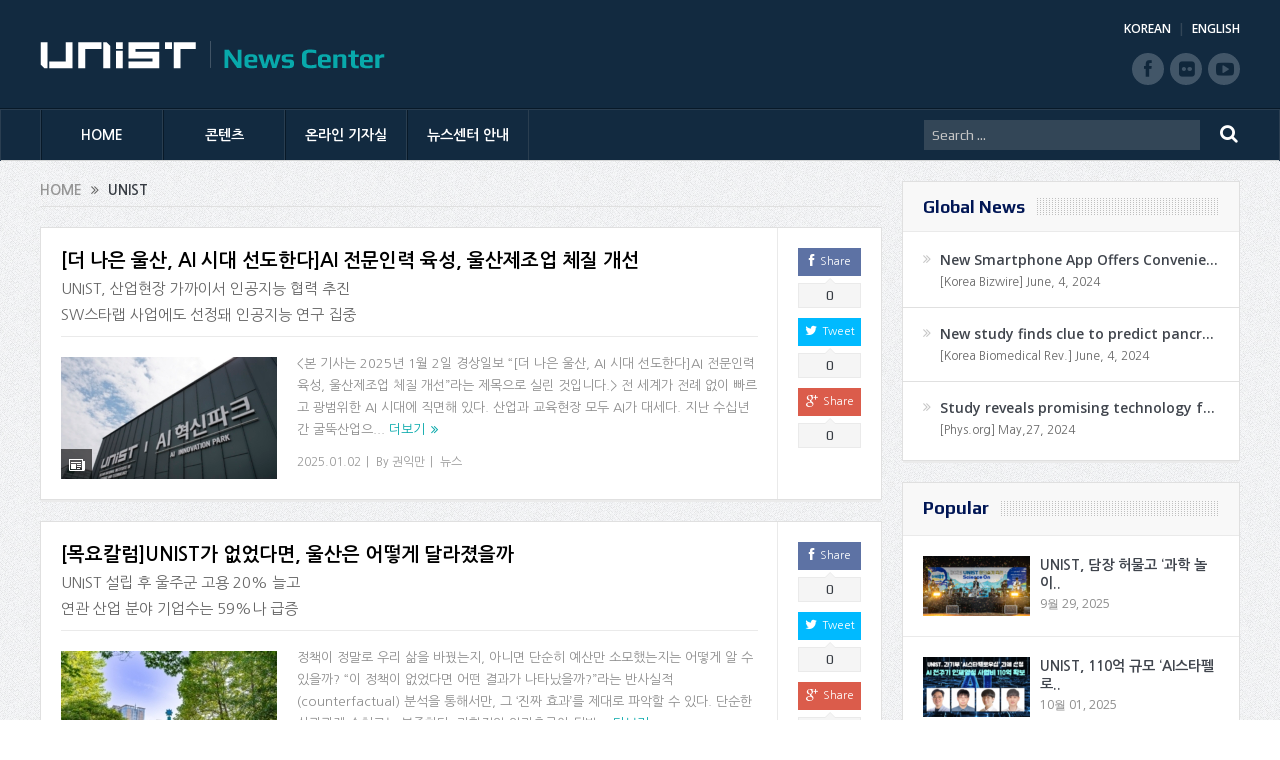

--- FILE ---
content_type: text/html; charset=UTF-8
request_url: https://news.unist.ac.kr/kor/tag/unist/
body_size: 19068
content:
<!DOCTYPE html>
<!--[if lt IE 7]>      <html class="no-js lt-ie9 lt-ie8 lt-ie7" lang="ko-KR"> <![endif]-->
<!--[if IE 7]>         <html class="no-js lt-ie9 lt-ie8" lang="ko-KR"> <![endif]-->
<!--[if IE 8]>         <html class="no-js lt-ie9" lang="ko-KR"> <![endif]-->
<!--[if gt IE 8]><!--> <html class="no-js" lang="ko-KR"> <!--<![endif]-->
<head>
<meta charset="UTF-8" />
<meta http-equiv="X-UA-Compatible" content="IE=edge,chrome=1">
<!--[if IE]><meta http-equiv="X-UA-Compatible" content="IE=edge"/><![endif]-->
<title>UNIST | UNIST News Center</title>
<link rel="profile" href="http://gmpg.org/xfn/11">
<link rel="pingback" href="https://news.unist.ac.kr/kor/xmlrpc.php">
<meta name="viewport" content="width=device-width, initial-scale=1, maximum-scale=1">
<link rel="shortcut icon" href="https://news.unist.ac.kr/kor/wp-content/uploads/2014/10/favicon.ico" />
<link rel="apple-touch-icon" href="https://news.unist.ac.kr/kor/wp-content/themes/goodnews5/apple-touch-icon-precomposed.png" />
<link rel="stylesheet" type="text/css" href="/kor/wp-content/themes/goodnews5/css/print.css" media="print">
<link rel="pingback" href="https://news.unist.ac.kr/kor/xmlrpc.php" />
<!--[if lt IE 9]>
<script src="https://news.unist.ac.kr/kor/wp-content/themes/goodnews5/framework/helpers/js/html5.js"></script>
<script src="https://news.unist.ac.kr/kor/wp-content/themes/goodnews5/framework/helpers/js/IE9.js"></script>
<![endif]-->
<link href='https://fonts.googleapis.com/css?family=Play:400,700' rel='stylesheet' type='text/css'>
<link href='https://fonts.googleapis.com/css?family=Open+Sans:400,300,600,700,800' rel='stylesheet' type='text/css'>
<style type="text/css" media="screen">.mymail-form{margin-bottom:20px;}.mymail-form .input, .mymail-form .mymail-form-info{width:100%;-webkit-box-sizing:border-box;-moz-box-sizing:border-box;box-sizing:border-box;}.mymail-form label{line-height:1.6em;}.mymail-form li{list-style:none !important;margin-left:0;}.mymail-form label .required{color:#f33;}.mymail-form input.required{color:inherit;}.mymail-form .mymail-email{}.mymail-form .mymail-firstname{}.mymail-form .mymail-lastname{}.mymail-form .mymail-lists-wrapper ul{list-style:none;margin-left:0;}.mymail-form .mymail-lists-wrapper ul li{margin-left:0;}.mymail-form .mymail-list-description{color:inherit;display:block;margin-left:25px;font-size:0.8em;}.mymail-form .mymail-form-info{display:none;border-radius:2px;padding:5px;margin-bottom:4px;color:#fff;}.mymail-form .error input{border:1px solid #f33;}.mymail-form .mymail-form-info.error{background:#f33;}.mymail-form .mymail-form-info ul li{color:inherit;margin-left:0;}.mymail-form .mymail-form-info.success{background-color: #24890D;}.mymail-form .mymail-form-info p{margin-bottom:0;}.mymail-form .mymail-form-info ul{list-style-type:circle;margin-left:0;margin-bottom:0;}.mymail-form .submit-button{margin:6px 0 0;}.mymail-form .submit-button:active{margin:7px 1px 1px;}.mymail-form .mymail-loader{display: none;width:16px;height:16px;margin:4px;vertical-align: middle;background-image:url('http://news.unist.ac.kr/wp-content/plugins/myMail/assets/img/loading.gif');background-repeat:no-repeat;background-position:center center;}.mymail-form .mymail-loader.loading{display: inline-block;}@media only screen and (-webkit-min-device-pixel-ratio: 2),only screen and (min--moz-device-pixel-ratio: 2),only screen and (-o-min-device-pixel-ratio: 2/1),only screen and (min-device-pixel-ratio: 2),only screen and ( min-resolution: 192dpi),only screen and ( min-resolution: 2dppx){ .mymail-form .mymail-loader{background-image:url('http://news.unist.ac.kr/wp-content/plugins/myMail/assets/img/loading_2x.gif');background-size:100%;}}</style>
<!-- All in One SEO Pack 2.3.4.1 by Michael Torbert of Semper Fi Web Design[516,548] -->
<meta name="keywords" itemprop="keywords" content="ai혁신파크,unist,경상일보,노바투스아카데미아,디지털전환,산업혁신,산학협력,인공지능산업,권상진,목요칼럼,울산과학기술원,정책평가,정책효과,지역경제발전,통제집단합성법,5대,박종래,총장,취임식,8년연속,leiden ranking,국내1위,라이덴랭킹,김대식,유니스트,칼럼,문화행사,사회공헌,인문학부,피아니스타,혜진원,ucla,디지털 헬스케어 챌린지,바이오메디컬공학과,솔루션,스마트 헬스 센터,스마트 헬스케어 센터,dgist,발광소자,신소재공학과,웨어러블 디스플레이,최문기,페로브스카이트,caltech,mit,울산,인도공과대학,카이스트,포항공대,gist,kaist,과학기술정보통신부,선거,어총사" />
<link rel='next' href='https://news.unist.ac.kr/kor/tag/unist/page/2/' />

<link rel="canonical" href="https://news.unist.ac.kr/kor/tag/unist/" />
<!-- /all in one seo pack -->
<link rel="alternate" type="application/rss+xml" title="UNIST News Center &raquo; 피드" href="https://news.unist.ac.kr/kor/feed/" />
<link rel="alternate" type="application/rss+xml" title="UNIST News Center &raquo; 댓글 피드" href="https://news.unist.ac.kr/kor/comments/feed/" />
<link rel="alternate" type="application/rss+xml" title="UNIST News Center &raquo; UNIST 태그 피드" href="https://news.unist.ac.kr/kor/tag/unist/feed/" />
		<script type="text/javascript">
			window._wpemojiSettings = {"baseUrl":"https:\/\/s.w.org\/images\/core\/emoji\/72x72\/","ext":".png","source":{"concatemoji":"https:\/\/news.unist.ac.kr\/kor\/wp-includes\/js\/wp-emoji-release.min.js?ver=4.5.26"}};
			!function(e,o,t){var a,n,r;function i(e){var t=o.createElement("script");t.src=e,t.type="text/javascript",o.getElementsByTagName("head")[0].appendChild(t)}for(r=Array("simple","flag","unicode8","diversity"),t.supports={everything:!0,everythingExceptFlag:!0},n=0;n<r.length;n++)t.supports[r[n]]=function(e){var t,a,n=o.createElement("canvas"),r=n.getContext&&n.getContext("2d"),i=String.fromCharCode;if(!r||!r.fillText)return!1;switch(r.textBaseline="top",r.font="600 32px Arial",e){case"flag":return r.fillText(i(55356,56806,55356,56826),0,0),3e3<n.toDataURL().length;case"diversity":return r.fillText(i(55356,57221),0,0),a=(t=r.getImageData(16,16,1,1).data)[0]+","+t[1]+","+t[2]+","+t[3],r.fillText(i(55356,57221,55356,57343),0,0),a!=(t=r.getImageData(16,16,1,1).data)[0]+","+t[1]+","+t[2]+","+t[3];case"simple":return r.fillText(i(55357,56835),0,0),0!==r.getImageData(16,16,1,1).data[0];case"unicode8":return r.fillText(i(55356,57135),0,0),0!==r.getImageData(16,16,1,1).data[0]}return!1}(r[n]),t.supports.everything=t.supports.everything&&t.supports[r[n]],"flag"!==r[n]&&(t.supports.everythingExceptFlag=t.supports.everythingExceptFlag&&t.supports[r[n]]);t.supports.everythingExceptFlag=t.supports.everythingExceptFlag&&!t.supports.flag,t.DOMReady=!1,t.readyCallback=function(){t.DOMReady=!0},t.supports.everything||(a=function(){t.readyCallback()},o.addEventListener?(o.addEventListener("DOMContentLoaded",a,!1),e.addEventListener("load",a,!1)):(e.attachEvent("onload",a),o.attachEvent("onreadystatechange",function(){"complete"===o.readyState&&t.readyCallback()})),(a=t.source||{}).concatemoji?i(a.concatemoji):a.wpemoji&&a.twemoji&&(i(a.twemoji),i(a.wpemoji)))}(window,document,window._wpemojiSettings);
		</script>
		<style type="text/css">
img.wp-smiley,
img.emoji {
	display: inline !important;
	border: none !important;
	box-shadow: none !important;
	height: 1em !important;
	width: 1em !important;
	margin: 0 .07em !important;
	vertical-align: -0.1em !important;
	background: none !important;
	padding: 0 !important;
}
</style>
<link rel='stylesheet' id='bwp-capt-css'  href='https://news.unist.ac.kr/kor/wp-content/plugins/bwp-recaptcha/assets/css/custom-theme.css?ver=4.5.26' type='text/css' media='all' />
<link rel='stylesheet' id='dashicons-css'  href='https://news.unist.ac.kr/kor/wp-includes/css/dashicons.min.css?ver=4.5.26' type='text/css' media='all' />
<link rel='stylesheet' id='post-views-counter-frontend-css'  href='https://news.unist.ac.kr/kor/wp-content/plugins/post-views-counter/css/frontend.css?ver=4.5.26' type='text/css' media='all' />
<link rel='stylesheet' id='plugins-css'  href='https://news.unist.ac.kr/kor/wp-content/themes/goodnews5/css/plugins.css?ver=4.5.26' type='text/css' media='all' />
<link rel='stylesheet' id='main-css'  href='https://news.unist.ac.kr/kor/wp-content/themes/goodnews5/css/main.css?ver=20260105114630' type='text/css' media='all' />
<link rel='stylesheet' id='responsive-css'  href='https://news.unist.ac.kr/kor/wp-content/themes/goodnews5/css/media.css?ver=4.5.26' type='text/css' media='all' />
<link rel='stylesheet' id='style-css'  href='https://news.unist.ac.kr/kor/wp-content/themes/goodnews5/style.css?ver=4.5.26' type='text/css' media='all' />
<link rel='stylesheet' id='meks_instagram-widget-styles-css'  href='https://news.unist.ac.kr/kor/wp-content/plugins/meks-easy-instagram-widget/css/widget.css?ver=4.5.26' type='text/css' media='all' />
<link rel='stylesheet' id='js_composer_custom_css-css'  href='https://news.unist.ac.kr/kor/wp-content/uploads/js_composer/custom.css?ver=4.3.3' type='text/css' media='screen' />
<link rel='stylesheet' id='black-style-css'  href='https://news.unist.ac.kr/kor/wp-content/themes/goodnews5/css/flamingo.css?ver=4.5.26' type='text/css' media='all' />
<script type='text/javascript' src='https://news.unist.ac.kr/kor/wp-includes/js/jquery/jquery.js?ver=1.12.4'></script>
<script type='text/javascript' src='https://news.unist.ac.kr/kor/wp-includes/js/jquery/jquery-migrate.min.js?ver=1.4.1'></script>
<script type='text/javascript' src='https://news.unist.ac.kr/kor/wp-content/themes/goodnews5/js/admin/cache_clear.js?ver=4.5.26'></script>
<link rel='https://api.w.org/' href='https://news.unist.ac.kr/kor/wp-json/' />
<link rel="EditURI" type="application/rsd+xml" title="RSD" href="https://news.unist.ac.kr/kor/xmlrpc.php?rsd" />
<link rel="wlwmanifest" type="application/wlwmanifest+xml" href="https://news.unist.ac.kr/kor/wp-includes/wlwmanifest.xml" /> 
<meta name="generator" content="WordPress 4.5.26" />
<meta name="generator" content="Powered by Visual Composer - drag and drop page builder for WordPress."/>
<style type="text/css">
    
.header > .inner, .header .logo {
line-height: 108px;
height: 108px;
}
.news-box .nb-item-meta a:hover {
    color: #666666 !important;
}
.show_all_results a i, .search-wrap ul.s-results .s-img .post_format {
color: #ffffff;
}
.sidebar > .widget_text:last-child .widget-head {margin:0;}
.mom-socials-counter .msc-instar .sc-head {color:#333;}
.fa-icon-instar:before {content:"";display:block;width:20px;height:20px;background:url(/kor/wp-content/uploads/2024/06/instar.png) no-repeat 0 0 / cover;}</style>
<link rel="stylesheet" id="head_add-css" href="/kor/wp-content/themes/goodnews5/css/head_add.css?ver=3.9.2" type="text/css" media="all">
<script type="text/javascript" src="https://news.unist.ac.kr/kor/wp-content/themes/goodnews5/js/common.js?ver=20260105114630"></script>
</head>
<body class="archive tag tag-unist tag-64 right-sidebar fade-imgs-in-appear sticky_navigation_on navigation_highlight_ancestor wpb-js-composer js-comp-ver-4.3.3 vc_responsive">
<!--[if lt IE 7]>
<p class="browsehappy">You are using an <strong>outdated</strong> browser. Please <a href="http://browsehappy.com/">upgrade your browser</a> to improve your experience.</p>
<![endif]-->
<div class="boxed-wrap clearfix">
<div id="header-wrapper">
    <header class="header">
<div class="inner">
<div class="logo">
<a class="unist_logo" href="https://unist-kor.unist.ac.kr/" target="_blank" rel="noopener noreferrer"><img src="/wp-content/uploads/2014/11/unist_logo.png" alt="unist" /></a><a href="https://news.unist.ac.kr/kor/">
<img src="https://news.unist.ac.kr/kor/wp-content/uploads/2014/11/news_letter_logo1.png" alt="UNIST News Center" />
<img class="mom_retina_logo" src="https://news.unist.ac.kr/kor/wp-content/uploads/2014/11/news_letter_logo1.png" alt="UNIST News Center" />
</a>
</div>
<div class="meta_header_right">
<div class="site_lang">
<a href="https://news.unist.ac.kr/kor/">KOREAN</a>
<a class="active" href="https://news.unist.ac.kr/">ENGLISH</a>
</div>
</div>
<div class="copyrights-area">
<ul class="mom-social-icons">
<li class="facebook"><a target="_blank" class="vector_icon" href="https://www.facebook.com/unist.official" rel="noopener noreferrer"><i class="fa-icon-facebook "></i></a></li>
<li class="flickr"><a target="_blank" class="vector_icon" href="https://www.flickr.com/photos/128892829@N03/" rel="noopener noreferrer"><i class="fa-icon-flickr"></i></a></li>
<li class="youtube"><a target="_blank" class="vector_icon" href="http://www.youtube.com/unistmedia" rel="noopener noreferrer"><i class="fa-icon-youtube"></i></a></li>
</ul>
</div>
<div class="clear"></div>
</div>
</header>
</div>
                        <nav id="navigation" itemtype="http://schema.org/SiteNavigationElement" itemscope="itemscope" role="navigation" class="dd-effect-slide nov_white_off ">
                <div class="navigation-inner">
                <div class="inner">
                    
                                            <ul id="menu-news-center" class="main-menu main-default-menu mom_visibility_desktop"><li id="menu-item-1236" class="menu-item menu-item-type-custom menu-item-object-custom menu-item-home mom_default_menu_item menu-item-depth-0"><a href="http://news.unist.ac.kr/kor/">HOME</a></li>
<li id="menu-item-1721" class="menu-item menu-item-type-taxonomy menu-item-object-category menu-item-has-children menu-parent-item mom_mega_cats menu-item-depth-0"><a href="https://news.unist.ac.kr/kor/category/all-news/">콘텐츠</a><div class='cats-mega-wrap mom_cats_horizontal'>
<div class="cats-mega-inner">

<ul class="sub-menu ">
	<li id="menu-item-1722" class="menu-item menu-item-type-taxonomy menu-item-object-category mom_default_menu_item active menu-item-depth-1"><a href="https://news.unist.ac.kr/kor/category/all-news/">전체기사</a></li>
	<li id="menu-item-1705" class="menu-item menu-item-type-taxonomy menu-item-object-category mom_default_menu_item menu-item-depth-1"><a href="https://news.unist.ac.kr/kor/category/all-news/news/">뉴스</a></li>
	<li id="menu-item-1704" class="menu-item menu-item-type-taxonomy menu-item-object-category mom_default_menu_item menu-item-depth-1"><a href="https://news.unist.ac.kr/kor/category/all-news/people/">피플</a></li>
	<li id="menu-item-1703" class="menu-item menu-item-type-taxonomy menu-item-object-category mom_default_menu_item menu-item-depth-1"><a href="https://news.unist.ac.kr/kor/category/all-news/research-innovation/">연구</a></li>
	<li id="menu-item-15160" class="menu-item menu-item-type-taxonomy menu-item-object-category mom_default_menu_item menu-item-depth-1"><a href="https://news.unist.ac.kr/kor/category/all-news/community-contribution/">지역사회 공헌</a></li>
	<li id="menu-item-23297" class="menu-item menu-item-type-taxonomy menu-item-object-category mom_default_menu_item menu-item-depth-1"><a href="https://news.unist.ac.kr/kor/category/all-news/%ea%b8%b0%ea%b3%a0/">기고</a></li>
	<li id="menu-item-2587" class="menu-item menu-item-type-post_type menu-item-object-page mom_default_menu_item menu-item-depth-1"><a href="https://news.unist.ac.kr/kor/news/unist-media/">언론 속 UNIST</a></li>
</ul>
<div class='subcat'><div class='active mom-cat-latest' id='mn-latest-1722'><ul id='mn-ul-latest-1722' data-jbh='category'><li class='has-thumbnail' ><div class='subcat-thumbnail'><a href='https://news.unist.ac.kr/kor/2026014/' title='겹겹이 쌓은 층상 소재 안에 42종 금속 입맛대로 끼워 넣는다!'><img src='https://news.unist.ac.kr/kor/wp-content/uploads/2026/01/KakaoTalk_20260116_115503412_03-120x76.jpg' alt=''></a></div><div class='subcat-title'><a href='https://news.unist.ac.kr/kor/2026014/' title='겹겹이 쌓은 층상 소재 안에 42종 금속 입맛대로 끼워 넣는다!'> 겹겹이 쌓은 층상 소재 안에 42종 금속 입맛대로 끼워 넣는다!</a><span>  2 시간 전</span></div></li><li class='has-thumbnail' ><div class='subcat-thumbnail'><a href='https://news.unist.ac.kr/kor/20260108-2/' title='“비닐처럼 유연한데 열에도 강하다”&#8230; 고성능 6G 통신 소자 개발'><img src='https://news.unist.ac.kr/kor/wp-content/uploads/2026/01/KakaoTalk_20260114_101723149-120x76.png' alt=''></a></div><div class='subcat-title'><a href='https://news.unist.ac.kr/kor/20260108-2/' title='“비닐처럼 유연한데 열에도 강하다”&#8230; 고성능 6G 통신 소자 개발'> “비닐처럼 유연한데 열에도 강하다”&#8230; 고성능 6G 통신 소자 개발</a><span>  23 시간 전</span></div></li><li class='has-thumbnail' ><div class='subcat-thumbnail'><a href='https://news.unist.ac.kr/kor/20260120/' title='UNIST-한국수력원자력, ‘에너지·AI’ 공동연구 협약 체결'><img src='https://news.unist.ac.kr/kor/wp-content/uploads/2026/01/260120_한수원협약식_6-120x76.jpg' alt=''></a></div><div class='subcat-title'><a href='https://news.unist.ac.kr/kor/20260120/' title='UNIST-한국수력원자력, ‘에너지·AI’ 공동연구 협약 체결'> UNIST-한국수력원자력, ‘에너지·AI’ 공동연구 협약 체결</a><span>  23 시간 전</span></div></li></ul><a href='https://news.unist.ac.kr/kor/category/all-news/' title='' class='view_all_posts'>View all<i class='long-arrow-icon'></i></a></div><div class=' mom-cat-latest' id='mn-latest-1705'><ul id='mn-ul-latest-1705' data-jbh='category'><li class='has-thumbnail' ><div class='subcat-thumbnail'><a href='https://news.unist.ac.kr/kor/20260120/' title='UNIST-한국수력원자력, ‘에너지·AI’ 공동연구 협약 체결'><img src='https://news.unist.ac.kr/kor/wp-content/uploads/2026/01/260120_한수원협약식_6-120x76.jpg' alt=''></a></div><div class='subcat-title'><a href='https://news.unist.ac.kr/kor/20260120/' title='UNIST-한국수력원자력, ‘에너지·AI’ 공동연구 협약 체결'> UNIST-한국수력원자력, ‘에너지·AI’ 공동연구 협약 체결</a><span>  23 시간 전</span></div></li><li class='has-thumbnail' ><div class='subcat-thumbnail'><a href='https://news.unist.ac.kr/kor/20260119/' title='UNIST, 2025 &#8216;진로교육 유공 교육부장관 표창&#8217; 수상'><img src='https://news.unist.ac.kr/kor/wp-content/uploads/2026/01/썸네일-2025-진로교육-유공-교육부장관-표창-수상1-120x76.jpg' alt=''></a></div><div class='subcat-title'><a href='https://news.unist.ac.kr/kor/20260119/' title='UNIST, 2025 &#8216;진로교육 유공 교육부장관 표창&#8217; 수상'> UNIST, 2025 &#8216;진로교육 유공 교육부장관 표창&#8217; 수상</a><span>  2 일 전</span></div></li><li class='has-thumbnail' ><div class='subcat-thumbnail'><a href='https://news.unist.ac.kr/kor/20260114/' title='UNIST-산단공-울산경협, 울산 산단에 ‘AI 입힌다’… AX 생태계 조성'><img src='https://news.unist.ac.kr/kor/wp-content/uploads/2026/01/사진-안현실-UNIST-연구부총장가운데-윤기수-한국산업단지공단-울산지역본부장오른쪽-권순탁-한국산업단지-울산경영자협의회장이-업무협약을-체결한-뒤-기념촬영을-하고-있다-120x76.jpg' alt=''></a></div><div class='subcat-title'><a href='https://news.unist.ac.kr/kor/20260114/' title='UNIST-산단공-울산경협, 울산 산단에 ‘AI 입힌다’… AX 생태계 조성'> UNIST-산단공-울산경협, 울산 산단에 ‘AI 입힌다’… AX 생태계 조성</a><span>  1 주 전</span></div></li></ul><a href='https://news.unist.ac.kr/kor/category/all-news/news/' title='' class='view_all_posts'>View all<i class='long-arrow-icon'></i></a></div><div class=' mom-cat-latest' id='mn-latest-1704'><ul id='mn-ul-latest-1704' data-jbh='category'><li class='has-thumbnail' ><div class='subcat-thumbnail'><a href='https://news.unist.ac.kr/kor/20260119-2/' title='UNIST 학부생, KAIST·포스텍 제치고 AI 경진대회 우승!'><img src='https://news.unist.ac.kr/kor/wp-content/uploads/2026/01/썸네일-UNIST-학부생-KAIST·포스텍-제치고-AI-경진대회-우승-120x76.png' alt=''></a></div><div class='subcat-title'><a href='https://news.unist.ac.kr/kor/20260119-2/' title='UNIST 학부생, KAIST·포스텍 제치고 AI 경진대회 우승!'> UNIST 학부생, KAIST·포스텍 제치고 AI 경진대회 우승!</a><span>  2 일 전</span></div></li><li class='has-thumbnail' ><div class='subcat-thumbnail'><a href='https://news.unist.ac.kr/kor/20260116/' title='인공지능대학원 이현규 학생, 퀄컴 펠로우십 코리아 ‘Winner&#8217;'><img src='https://news.unist.ac.kr/kor/wp-content/uploads/2026/01/썸네일-인공지능대학원-이현규-학생-퀄컴-펠로우십-코리아-‘Winner’-1-120x76.jpg' alt=''></a></div><div class='subcat-title'><a href='https://news.unist.ac.kr/kor/20260116/' title='인공지능대학원 이현규 학생, 퀄컴 펠로우십 코리아 ‘Winner&#8217;'> 인공지능대학원 이현규 학생, 퀄컴 펠로우십 코리아 ‘Winner&#8217;</a><span>  5 일 전</span></div></li><li class='has-thumbnail' ><div class='subcat-thumbnail'><a href='https://news.unist.ac.kr/kor/79205/' title='UNIST 교수 4명, 한국공학한림원 2026년 신입회원 선정'><img src='https://news.unist.ac.kr/kor/wp-content/uploads/2026/01/썸네일-한국공학한림원-2026년-신입회원-선정-120x76.png' alt=''></a></div><div class='subcat-title'><a href='https://news.unist.ac.kr/kor/79205/' title='UNIST 교수 4명, 한국공학한림원 2026년 신입회원 선정'> UNIST 교수 4명, 한국공학한림원 2026년 신입회원 선정</a><span>  1 주 전</span></div></li></ul><a href='https://news.unist.ac.kr/kor/category/all-news/people/' title='' class='view_all_posts'>View all<i class='long-arrow-icon'></i></a></div><div class=' mom-cat-latest' id='mn-latest-1703'><ul id='mn-ul-latest-1703' data-jbh='category'><li class='has-thumbnail' ><div class='subcat-thumbnail'><a href='https://news.unist.ac.kr/kor/2026014/' title='겹겹이 쌓은 층상 소재 안에 42종 금속 입맛대로 끼워 넣는다!'><img src='https://news.unist.ac.kr/kor/wp-content/uploads/2026/01/KakaoTalk_20260116_115503412_03-120x76.jpg' alt=''></a></div><div class='subcat-title'><a href='https://news.unist.ac.kr/kor/2026014/' title='겹겹이 쌓은 층상 소재 안에 42종 금속 입맛대로 끼워 넣는다!'> 겹겹이 쌓은 층상 소재 안에 42종 금속 입맛대로 끼워 넣는다!</a><span>  2 시간 전</span></div></li><li class='has-thumbnail' ><div class='subcat-thumbnail'><a href='https://news.unist.ac.kr/kor/20260108-2/' title='“비닐처럼 유연한데 열에도 강하다”&#8230; 고성능 6G 통신 소자 개발'><img src='https://news.unist.ac.kr/kor/wp-content/uploads/2026/01/KakaoTalk_20260114_101723149-120x76.png' alt=''></a></div><div class='subcat-title'><a href='https://news.unist.ac.kr/kor/20260108-2/' title='“비닐처럼 유연한데 열에도 강하다”&#8230; 고성능 6G 통신 소자 개발'> “비닐처럼 유연한데 열에도 강하다”&#8230; 고성능 6G 통신 소자 개발</a><span>  23 시간 전</span></div></li><li class='has-thumbnail' ><div class='subcat-thumbnail'><a href='https://news.unist.ac.kr/kor/20260112/' title='해수 담수화용 고성능 증발기 개발 &#8230;“바닷물 달궈 식수 얻어”'><img src='https://news.unist.ac.kr/kor/wp-content/uploads/2026/01/KakaoTalk_20260116_115503412_01-120x76.jpg' alt=''></a></div><div class='subcat-title'><a href='https://news.unist.ac.kr/kor/20260112/' title='해수 담수화용 고성능 증발기 개발 &#8230;“바닷물 달궈 식수 얻어”'> 해수 담수화용 고성능 증발기 개발 &#8230;“바닷물 달궈 식수 얻어”</a><span>  24 시간 전</span></div></li></ul><a href='https://news.unist.ac.kr/kor/category/all-news/research-innovation/' title='' class='view_all_posts'>View all<i class='long-arrow-icon'></i></a></div><div class=' mom-cat-latest' id='mn-latest-15160'><ul id='mn-ul-latest-15160' data-jbh='category'><li class='has-thumbnail' ><div class='subcat-thumbnail'><a href='https://news.unist.ac.kr/kor/20241209/' title='UNIST 빛낸 14명, &#8216;2024 학생 공로포상&#8217; 영예'><img src='https://news.unist.ac.kr/kor/wp-content/uploads/2024/12/썸네일-2024년-학생-공로포상-시상식-120x76.jpeg' alt=''></a></div><div class='subcat-title'><a href='https://news.unist.ac.kr/kor/20241209/' title='UNIST 빛낸 14명, &#8216;2024 학생 공로포상&#8217; 영예'> UNIST 빛낸 14명, &#8216;2024 학생 공로포상&#8217; 영예</a><span>  1 년 전</span></div></li><li class='has-thumbnail' ><div class='subcat-thumbnail'><a href='https://news.unist.ac.kr/kor/20241128/' title='UNIST, ‘지역사회공헌 인정제’ 선정… 보건복지부장관 표창'><img src='https://news.unist.ac.kr/kor/wp-content/uploads/2024/11/사진-박영빈-UNIST-대외협력처장오른쪽에서-여섯-번째이-장관-표창을-수여받고-단체-기념-촬영을-하고-있다.-120x76.jpg' alt=''></a></div><div class='subcat-title'><a href='https://news.unist.ac.kr/kor/20241128/' title='UNIST, ‘지역사회공헌 인정제’ 선정… 보건복지부장관 표창'> UNIST, ‘지역사회공헌 인정제’ 선정… 보건복지부장관 표창</a><span>  1 년 전</span></div></li><li class='has-thumbnail' ><div class='subcat-thumbnail'><a href='https://news.unist.ac.kr/kor/20241124-2/' title='&#8220;사랑의 양념 버무려 나눔 실천했다&#8221; UNIST, 혜진원 김장 봉사'><img src='https://news.unist.ac.kr/kor/wp-content/uploads/2024/11/사진-UNIST가-혜진원-김장버무린-day에-150만-원을-지원하고-김장-봉사활동에도-함께했다.-120x76.jpg' alt=''></a></div><div class='subcat-title'><a href='https://news.unist.ac.kr/kor/20241124-2/' title='&#8220;사랑의 양념 버무려 나눔 실천했다&#8221; UNIST, 혜진원 김장 봉사'> &#8220;사랑의 양념 버무려 나눔 실천했다&#8221; UNIST, 혜진원 김장 봉사</a><span>  1 년 전</span></div></li></ul><a href='https://news.unist.ac.kr/kor/category/all-news/community-contribution/' title='' class='view_all_posts'>View all<i class='long-arrow-icon'></i></a></div><div class=' mom-cat-latest' id='mn-latest-23297'><ul id='mn-ul-latest-23297' data-jbh='category'><li class='has-thumbnail' ><div class='subcat-thumbnail'><a href='https://news.unist.ac.kr/kor/column_856/' title='[매일시론] AI가 의식을 가진다면'><img src='https://news.unist.ac.kr/kor/wp-content/uploads/2026/01/artificial-conscience-120x76.jpg' alt=''></a></div><div class='subcat-title'><a href='https://news.unist.ac.kr/kor/column_856/' title='[매일시론] AI가 의식을 가진다면'> [매일시론] AI가 의식을 가진다면</a><span>  6 일 전</span></div></li><li class='has-thumbnail' ><div class='subcat-thumbnail'><a href='https://news.unist.ac.kr/kor/column_855/' title='[배성철 칼럼]30대 1 뚫은 ‘AI 인재’, 울산의 미래를 결정한다'><img src='https://news.unist.ac.kr/kor/wp-content/uploads/2026/01/talent-120x76.jpg' alt=''></a></div><div class='subcat-title'><a href='https://news.unist.ac.kr/kor/column_855/' title='[배성철 칼럼]30대 1 뚫은 ‘AI 인재’, 울산의 미래를 결정한다'> [배성철 칼럼]30대 1 뚫은 ‘AI 인재’, 울산의 미래를 결정한다</a><span>  1 주 전</span></div></li><li class='has-thumbnail' ><div class='subcat-thumbnail'><a href='https://news.unist.ac.kr/kor/column_854/' title='[안현실 칼럼]‘창조적 파괴’ 이끌 AI 대학이 출범한다'><img src='https://news.unist.ac.kr/kor/wp-content/uploads/2026/01/AI-Univ.-120x76.jpg' alt=''></a></div><div class='subcat-title'><a href='https://news.unist.ac.kr/kor/column_854/' title='[안현실 칼럼]‘창조적 파괴’ 이끌 AI 대학이 출범한다'> [안현실 칼럼]‘창조적 파괴’ 이끌 AI 대학이 출범한다</a><span>  1 주 전</span></div></li></ul><a href='https://news.unist.ac.kr/kor/category/all-news/%ea%b8%b0%ea%b3%a0/' title='' class='view_all_posts'>View all<i class='long-arrow-icon'></i></a></div><div class=' mom-cat-latest' id='mn-latest-2587'><ul id='mn-ul-latest-2587' data-jbh='page'><li class='has-thumbnail' ><div class='subcat-thumbnail'><a href='https://news.unist.ac.kr/kor/press_in_unist/unist-%eb%85%b9%eb%82%98%eb%ac%b4-%ec%9c%a0%eb%9e%98-%eb%ac%bc%ec%a7%88%eb%a1%9c-%ed%83%9c%ec%96%91%ec%a0%84%ec%a7%80-%ed%9a%a8%ec%9c%a8%c2%b7%ec%88%98%eb%aa%85-%ed%96%a5%ec%83%81/' title='UNIST &#8220;녹나무 유래 물질로 태양전지 효율·수명 향상&#8221;' onclick='return false;' style='cursor:default;'><img src='https://news.unist.ac.kr/kor/wp-content/uploads/2024/08/연합뉴스.png' alt=''></a></div><div class='subcat-title'><a href='https://news.unist.ac.kr/kor/press_in_unist/unist-%eb%85%b9%eb%82%98%eb%ac%b4-%ec%9c%a0%eb%9e%98-%eb%ac%bc%ec%a7%88%eb%a1%9c-%ed%83%9c%ec%96%91%ec%a0%84%ec%a7%80-%ed%9a%a8%ec%9c%a8%c2%b7%ec%88%98%eb%aa%85-%ed%96%a5%ec%83%81/' title='UNIST &#8220;녹나무 유래 물질로 태양전지 효율·수명 향상&#8221;' onclick='return false;' style='cursor:default;'> UNIST &#8220;녹나무 유래 물질로 태양전지 효율·수명 향상&#8221;</a><span>  7 개월 전</span></div></li><li class='has-thumbnail' ><div class='subcat-thumbnail'><a href='https://news.unist.ac.kr/kor/press_in_unist/%ed%83%9c%ec%96%91%ea%b4%91%ec%9c%bc%eb%a1%9c-%ec%95%88%ec%a0%95%ec%a0%81-%ec%88%98%ec%86%8c-%ec%83%9d%ec%82%b0unist-%ec%9d%b8%ea%b3%b5%ea%b4%91%ed%95%a9%ec%84%b1-%eb%82%98%eb%ad%87/' title='&#8220;태양광으로 안정적 수소 생산&#8221;…UNIST, 인공광합성 나뭇잎 개발' onclick='return false;' style='cursor:default;'><img src='https://news.unist.ac.kr/kor/wp-content/uploads/2024/08/뉴시스-1.png' alt=''></a></div><div class='subcat-title'><a href='https://news.unist.ac.kr/kor/press_in_unist/%ed%83%9c%ec%96%91%ea%b4%91%ec%9c%bc%eb%a1%9c-%ec%95%88%ec%a0%95%ec%a0%81-%ec%88%98%ec%86%8c-%ec%83%9d%ec%82%b0unist-%ec%9d%b8%ea%b3%b5%ea%b4%91%ed%95%a9%ec%84%b1-%eb%82%98%eb%ad%87/' title='&#8220;태양광으로 안정적 수소 생산&#8221;…UNIST, 인공광합성 나뭇잎 개발' onclick='return false;' style='cursor:default;'> &#8220;태양광으로 안정적 수소 생산&#8221;…UNIST, 인공광합성 나뭇잎 개발</a><span>  7 개월 전</span></div></li><li class='has-thumbnail' ><div class='subcat-thumbnail'><a href='https://news.unist.ac.kr/kor/press_in_unist/%ed%83%9c%ed%92%8d-%eb%93%b1-%ea%b7%b9%eb%8b%a8%ec%a0%81-%ea%b8%b0%ed%9b%84%ec%97%90-%ec%98%81%ed%96%a5-%ed%95%b4%ec%88%98%eb%a9%b4-%ec%98%a8%eb%8f%84ai%eb%a1%9c-%ec%a0%95%ed%99%95/' title='태풍 등 극단적 기후에 영향 &#8216;해수면 온도&#8217;…AI로 정확히 계산 [지금은 기후위기]' onclick='return false;' style='cursor:default;'><img src='https://news.unist.ac.kr/kor/wp-content/uploads/2016/04/아이뉴스24-120x76.jpg' alt=''></a></div><div class='subcat-title'><a href='https://news.unist.ac.kr/kor/press_in_unist/%ed%83%9c%ed%92%8d-%eb%93%b1-%ea%b7%b9%eb%8b%a8%ec%a0%81-%ea%b8%b0%ed%9b%84%ec%97%90-%ec%98%81%ed%96%a5-%ed%95%b4%ec%88%98%eb%a9%b4-%ec%98%a8%eb%8f%84ai%eb%a1%9c-%ec%a0%95%ed%99%95/' title='태풍 등 극단적 기후에 영향 &#8216;해수면 온도&#8217;…AI로 정확히 계산 [지금은 기후위기]' onclick='return false;' style='cursor:default;'> 태풍 등 극단적 기후에 영향 &#8216;해수면 온도&#8217;…AI로 정확히 계산 [지금은 기후위기]</a><span>  7 개월 전</span></div></li></ul><a href='https://news.unist.ac.kr/kor/news/unist-media/' title='' class='view_all_posts'>View all<i class='long-arrow-icon'></i></a></div></div> 
</div>
</div>
<i class='responsive-caret'></i>
</li>
<li id="menu-item-35350" class="menu-item menu-item-type-custom menu-item-object-custom menu-item-has-children menu-parent-item mom_default_menu_item menu-item-depth-0"><a href="#">온라인 기자실</a>
<ul class="sub-menu ">
	<li id="menu-item-35351" class="menu-item menu-item-type-post_type menu-item-object-page mom_default_menu_item active menu-item-depth-1"><a href="https://news.unist.ac.kr/kor/contact-info/">온라인 기자실</a></li>
	<li id="menu-item-1284" class="menu-item menu-item-type-post_type menu-item-object-page mom_default_menu_item menu-item-depth-1"><a href="https://news.unist.ac.kr/kor/contact-info/unist-in-the-news/">보도자료</a></li>
	<li id="menu-item-68702" class="menu-item menu-item-type-custom menu-item-object-custom mom_default_menu_item menu-item-depth-1"><a target="_blank" href="https://unist-kor.unist.ac.kr/about-unist/overview/unist-at-a-glance-new/">한눈에 보는 UNIST</a></li>
</ul>
<i class='responsive-caret'></i>
</li>
<li id="menu-item-35349" class="menu-item menu-item-type-custom menu-item-object-custom menu-item-has-children menu-parent-item mom_default_menu_item menu-item-depth-0"><a href="#">뉴스센터 안내</a>
<ul class="sub-menu ">
	<li id="menu-item-35348" class="menu-item menu-item-type-post_type menu-item-object-page mom_default_menu_item active menu-item-depth-1"><a href="https://news.unist.ac.kr/kor/about-unist-news-center/">뉴스센터 안내</a></li>
	<li id="menu-item-1283" class="menu-item menu-item-type-post_type menu-item-object-page mom_default_menu_item menu-item-depth-1"><a href="https://news.unist.ac.kr/kor/about-unist-news-center/public-relations-contants/">뉴스 &#038; 커뮤니케이션팀</a></li>
</ul>
<i class='responsive-caret'></i>
</li>
</ul>                                                <div class="mom_visibility_device device-menu-wrap">
                        <div class="device-menu-holder">
                            <i class="fa-icon-align-justify mh-icon"></i> <span class="the_menu_holder_area"><i class="dmh-icon"></i>Menu</span><i class="mh-caret"></i>
                        </div>
                        <ul id="menu-news-center-1" class="device-menu"><li id="menu-item-1236" class="menu-item menu-item-type-custom menu-item-object-custom menu-item-home mom_default_menu_item menu-item-depth-0"><a href="http://news.unist.ac.kr/kor/">HOME</a></li>
<li id="menu-item-1721" class="menu-item menu-item-type-taxonomy menu-item-object-category menu-item-has-children menu-parent-item mom_mega_cats menu-item-depth-0"><a href="https://news.unist.ac.kr/kor/category/all-news/">콘텐츠</a><div class='cats-mega-wrap mom_cats_horizontal'>
<div class="cats-mega-inner">

<ul class="sub-menu ">
	<li id="menu-item-1722" class="menu-item menu-item-type-taxonomy menu-item-object-category mom_default_menu_item active menu-item-depth-1"><a href="https://news.unist.ac.kr/kor/category/all-news/">전체기사</a></li>
	<li id="menu-item-1705" class="menu-item menu-item-type-taxonomy menu-item-object-category mom_default_menu_item menu-item-depth-1"><a href="https://news.unist.ac.kr/kor/category/all-news/news/">뉴스</a></li>
	<li id="menu-item-1704" class="menu-item menu-item-type-taxonomy menu-item-object-category mom_default_menu_item menu-item-depth-1"><a href="https://news.unist.ac.kr/kor/category/all-news/people/">피플</a></li>
	<li id="menu-item-1703" class="menu-item menu-item-type-taxonomy menu-item-object-category mom_default_menu_item menu-item-depth-1"><a href="https://news.unist.ac.kr/kor/category/all-news/research-innovation/">연구</a></li>
	<li id="menu-item-15160" class="menu-item menu-item-type-taxonomy menu-item-object-category mom_default_menu_item menu-item-depth-1"><a href="https://news.unist.ac.kr/kor/category/all-news/community-contribution/">지역사회 공헌</a></li>
	<li id="menu-item-23297" class="menu-item menu-item-type-taxonomy menu-item-object-category mom_default_menu_item menu-item-depth-1"><a href="https://news.unist.ac.kr/kor/category/all-news/%ea%b8%b0%ea%b3%a0/">기고</a></li>
	<li id="menu-item-2587" class="menu-item menu-item-type-post_type menu-item-object-page mom_default_menu_item menu-item-depth-1"><a href="https://news.unist.ac.kr/kor/news/unist-media/">언론 속 UNIST</a></li>
</ul>
<div class='subcat'><div class='active mom-cat-latest' id='mn-latest-1722'><ul id='mn-ul-latest-1722' data-jbh='category'><li class='has-thumbnail' ><div class='subcat-thumbnail'><a href='https://news.unist.ac.kr/kor/2026014/' title='겹겹이 쌓은 층상 소재 안에 42종 금속 입맛대로 끼워 넣는다!'><img src='https://news.unist.ac.kr/kor/wp-content/uploads/2026/01/KakaoTalk_20260116_115503412_03-120x76.jpg' alt=''></a></div><div class='subcat-title'><a href='https://news.unist.ac.kr/kor/2026014/' title='겹겹이 쌓은 층상 소재 안에 42종 금속 입맛대로 끼워 넣는다!'> 겹겹이 쌓은 층상 소재 안에 42종 금속 입맛대로 끼워 넣는다!</a><span>  2 시간 전</span></div></li><li class='has-thumbnail' ><div class='subcat-thumbnail'><a href='https://news.unist.ac.kr/kor/20260108-2/' title='“비닐처럼 유연한데 열에도 강하다”&#8230; 고성능 6G 통신 소자 개발'><img src='https://news.unist.ac.kr/kor/wp-content/uploads/2026/01/KakaoTalk_20260114_101723149-120x76.png' alt=''></a></div><div class='subcat-title'><a href='https://news.unist.ac.kr/kor/20260108-2/' title='“비닐처럼 유연한데 열에도 강하다”&#8230; 고성능 6G 통신 소자 개발'> “비닐처럼 유연한데 열에도 강하다”&#8230; 고성능 6G 통신 소자 개발</a><span>  23 시간 전</span></div></li><li class='has-thumbnail' ><div class='subcat-thumbnail'><a href='https://news.unist.ac.kr/kor/20260120/' title='UNIST-한국수력원자력, ‘에너지·AI’ 공동연구 협약 체결'><img src='https://news.unist.ac.kr/kor/wp-content/uploads/2026/01/260120_한수원협약식_6-120x76.jpg' alt=''></a></div><div class='subcat-title'><a href='https://news.unist.ac.kr/kor/20260120/' title='UNIST-한국수력원자력, ‘에너지·AI’ 공동연구 협약 체결'> UNIST-한국수력원자력, ‘에너지·AI’ 공동연구 협약 체결</a><span>  23 시간 전</span></div></li></ul><a href='https://news.unist.ac.kr/kor/category/all-news/' title='' class='view_all_posts'>View all<i class='long-arrow-icon'></i></a></div><div class=' mom-cat-latest' id='mn-latest-1705'><ul id='mn-ul-latest-1705' data-jbh='category'><li class='has-thumbnail' ><div class='subcat-thumbnail'><a href='https://news.unist.ac.kr/kor/20260120/' title='UNIST-한국수력원자력, ‘에너지·AI’ 공동연구 협약 체결'><img src='https://news.unist.ac.kr/kor/wp-content/uploads/2026/01/260120_한수원협약식_6-120x76.jpg' alt=''></a></div><div class='subcat-title'><a href='https://news.unist.ac.kr/kor/20260120/' title='UNIST-한국수력원자력, ‘에너지·AI’ 공동연구 협약 체결'> UNIST-한국수력원자력, ‘에너지·AI’ 공동연구 협약 체결</a><span>  23 시간 전</span></div></li><li class='has-thumbnail' ><div class='subcat-thumbnail'><a href='https://news.unist.ac.kr/kor/20260119/' title='UNIST, 2025 &#8216;진로교육 유공 교육부장관 표창&#8217; 수상'><img src='https://news.unist.ac.kr/kor/wp-content/uploads/2026/01/썸네일-2025-진로교육-유공-교육부장관-표창-수상1-120x76.jpg' alt=''></a></div><div class='subcat-title'><a href='https://news.unist.ac.kr/kor/20260119/' title='UNIST, 2025 &#8216;진로교육 유공 교육부장관 표창&#8217; 수상'> UNIST, 2025 &#8216;진로교육 유공 교육부장관 표창&#8217; 수상</a><span>  2 일 전</span></div></li><li class='has-thumbnail' ><div class='subcat-thumbnail'><a href='https://news.unist.ac.kr/kor/20260114/' title='UNIST-산단공-울산경협, 울산 산단에 ‘AI 입힌다’… AX 생태계 조성'><img src='https://news.unist.ac.kr/kor/wp-content/uploads/2026/01/사진-안현실-UNIST-연구부총장가운데-윤기수-한국산업단지공단-울산지역본부장오른쪽-권순탁-한국산업단지-울산경영자협의회장이-업무협약을-체결한-뒤-기념촬영을-하고-있다-120x76.jpg' alt=''></a></div><div class='subcat-title'><a href='https://news.unist.ac.kr/kor/20260114/' title='UNIST-산단공-울산경협, 울산 산단에 ‘AI 입힌다’… AX 생태계 조성'> UNIST-산단공-울산경협, 울산 산단에 ‘AI 입힌다’… AX 생태계 조성</a><span>  1 주 전</span></div></li></ul><a href='https://news.unist.ac.kr/kor/category/all-news/news/' title='' class='view_all_posts'>View all<i class='long-arrow-icon'></i></a></div><div class=' mom-cat-latest' id='mn-latest-1704'><ul id='mn-ul-latest-1704' data-jbh='category'><li class='has-thumbnail' ><div class='subcat-thumbnail'><a href='https://news.unist.ac.kr/kor/20260119-2/' title='UNIST 학부생, KAIST·포스텍 제치고 AI 경진대회 우승!'><img src='https://news.unist.ac.kr/kor/wp-content/uploads/2026/01/썸네일-UNIST-학부생-KAIST·포스텍-제치고-AI-경진대회-우승-120x76.png' alt=''></a></div><div class='subcat-title'><a href='https://news.unist.ac.kr/kor/20260119-2/' title='UNIST 학부생, KAIST·포스텍 제치고 AI 경진대회 우승!'> UNIST 학부생, KAIST·포스텍 제치고 AI 경진대회 우승!</a><span>  2 일 전</span></div></li><li class='has-thumbnail' ><div class='subcat-thumbnail'><a href='https://news.unist.ac.kr/kor/20260116/' title='인공지능대학원 이현규 학생, 퀄컴 펠로우십 코리아 ‘Winner&#8217;'><img src='https://news.unist.ac.kr/kor/wp-content/uploads/2026/01/썸네일-인공지능대학원-이현규-학생-퀄컴-펠로우십-코리아-‘Winner’-1-120x76.jpg' alt=''></a></div><div class='subcat-title'><a href='https://news.unist.ac.kr/kor/20260116/' title='인공지능대학원 이현규 학생, 퀄컴 펠로우십 코리아 ‘Winner&#8217;'> 인공지능대학원 이현규 학생, 퀄컴 펠로우십 코리아 ‘Winner&#8217;</a><span>  5 일 전</span></div></li><li class='has-thumbnail' ><div class='subcat-thumbnail'><a href='https://news.unist.ac.kr/kor/79205/' title='UNIST 교수 4명, 한국공학한림원 2026년 신입회원 선정'><img src='https://news.unist.ac.kr/kor/wp-content/uploads/2026/01/썸네일-한국공학한림원-2026년-신입회원-선정-120x76.png' alt=''></a></div><div class='subcat-title'><a href='https://news.unist.ac.kr/kor/79205/' title='UNIST 교수 4명, 한국공학한림원 2026년 신입회원 선정'> UNIST 교수 4명, 한국공학한림원 2026년 신입회원 선정</a><span>  1 주 전</span></div></li></ul><a href='https://news.unist.ac.kr/kor/category/all-news/people/' title='' class='view_all_posts'>View all<i class='long-arrow-icon'></i></a></div><div class=' mom-cat-latest' id='mn-latest-1703'><ul id='mn-ul-latest-1703' data-jbh='category'><li class='has-thumbnail' ><div class='subcat-thumbnail'><a href='https://news.unist.ac.kr/kor/2026014/' title='겹겹이 쌓은 층상 소재 안에 42종 금속 입맛대로 끼워 넣는다!'><img src='https://news.unist.ac.kr/kor/wp-content/uploads/2026/01/KakaoTalk_20260116_115503412_03-120x76.jpg' alt=''></a></div><div class='subcat-title'><a href='https://news.unist.ac.kr/kor/2026014/' title='겹겹이 쌓은 층상 소재 안에 42종 금속 입맛대로 끼워 넣는다!'> 겹겹이 쌓은 층상 소재 안에 42종 금속 입맛대로 끼워 넣는다!</a><span>  2 시간 전</span></div></li><li class='has-thumbnail' ><div class='subcat-thumbnail'><a href='https://news.unist.ac.kr/kor/20260108-2/' title='“비닐처럼 유연한데 열에도 강하다”&#8230; 고성능 6G 통신 소자 개발'><img src='https://news.unist.ac.kr/kor/wp-content/uploads/2026/01/KakaoTalk_20260114_101723149-120x76.png' alt=''></a></div><div class='subcat-title'><a href='https://news.unist.ac.kr/kor/20260108-2/' title='“비닐처럼 유연한데 열에도 강하다”&#8230; 고성능 6G 통신 소자 개발'> “비닐처럼 유연한데 열에도 강하다”&#8230; 고성능 6G 통신 소자 개발</a><span>  23 시간 전</span></div></li><li class='has-thumbnail' ><div class='subcat-thumbnail'><a href='https://news.unist.ac.kr/kor/20260112/' title='해수 담수화용 고성능 증발기 개발 &#8230;“바닷물 달궈 식수 얻어”'><img src='https://news.unist.ac.kr/kor/wp-content/uploads/2026/01/KakaoTalk_20260116_115503412_01-120x76.jpg' alt=''></a></div><div class='subcat-title'><a href='https://news.unist.ac.kr/kor/20260112/' title='해수 담수화용 고성능 증발기 개발 &#8230;“바닷물 달궈 식수 얻어”'> 해수 담수화용 고성능 증발기 개발 &#8230;“바닷물 달궈 식수 얻어”</a><span>  24 시간 전</span></div></li></ul><a href='https://news.unist.ac.kr/kor/category/all-news/research-innovation/' title='' class='view_all_posts'>View all<i class='long-arrow-icon'></i></a></div><div class=' mom-cat-latest' id='mn-latest-15160'><ul id='mn-ul-latest-15160' data-jbh='category'><li class='has-thumbnail' ><div class='subcat-thumbnail'><a href='https://news.unist.ac.kr/kor/20241209/' title='UNIST 빛낸 14명, &#8216;2024 학생 공로포상&#8217; 영예'><img src='https://news.unist.ac.kr/kor/wp-content/uploads/2024/12/썸네일-2024년-학생-공로포상-시상식-120x76.jpeg' alt=''></a></div><div class='subcat-title'><a href='https://news.unist.ac.kr/kor/20241209/' title='UNIST 빛낸 14명, &#8216;2024 학생 공로포상&#8217; 영예'> UNIST 빛낸 14명, &#8216;2024 학생 공로포상&#8217; 영예</a><span>  1 년 전</span></div></li><li class='has-thumbnail' ><div class='subcat-thumbnail'><a href='https://news.unist.ac.kr/kor/20241128/' title='UNIST, ‘지역사회공헌 인정제’ 선정… 보건복지부장관 표창'><img src='https://news.unist.ac.kr/kor/wp-content/uploads/2024/11/사진-박영빈-UNIST-대외협력처장오른쪽에서-여섯-번째이-장관-표창을-수여받고-단체-기념-촬영을-하고-있다.-120x76.jpg' alt=''></a></div><div class='subcat-title'><a href='https://news.unist.ac.kr/kor/20241128/' title='UNIST, ‘지역사회공헌 인정제’ 선정… 보건복지부장관 표창'> UNIST, ‘지역사회공헌 인정제’ 선정… 보건복지부장관 표창</a><span>  1 년 전</span></div></li><li class='has-thumbnail' ><div class='subcat-thumbnail'><a href='https://news.unist.ac.kr/kor/20241124-2/' title='&#8220;사랑의 양념 버무려 나눔 실천했다&#8221; UNIST, 혜진원 김장 봉사'><img src='https://news.unist.ac.kr/kor/wp-content/uploads/2024/11/사진-UNIST가-혜진원-김장버무린-day에-150만-원을-지원하고-김장-봉사활동에도-함께했다.-120x76.jpg' alt=''></a></div><div class='subcat-title'><a href='https://news.unist.ac.kr/kor/20241124-2/' title='&#8220;사랑의 양념 버무려 나눔 실천했다&#8221; UNIST, 혜진원 김장 봉사'> &#8220;사랑의 양념 버무려 나눔 실천했다&#8221; UNIST, 혜진원 김장 봉사</a><span>  1 년 전</span></div></li></ul><a href='https://news.unist.ac.kr/kor/category/all-news/community-contribution/' title='' class='view_all_posts'>View all<i class='long-arrow-icon'></i></a></div><div class=' mom-cat-latest' id='mn-latest-23297'><ul id='mn-ul-latest-23297' data-jbh='category'><li class='has-thumbnail' ><div class='subcat-thumbnail'><a href='https://news.unist.ac.kr/kor/column_856/' title='[매일시론] AI가 의식을 가진다면'><img src='https://news.unist.ac.kr/kor/wp-content/uploads/2026/01/artificial-conscience-120x76.jpg' alt=''></a></div><div class='subcat-title'><a href='https://news.unist.ac.kr/kor/column_856/' title='[매일시론] AI가 의식을 가진다면'> [매일시론] AI가 의식을 가진다면</a><span>  6 일 전</span></div></li><li class='has-thumbnail' ><div class='subcat-thumbnail'><a href='https://news.unist.ac.kr/kor/column_855/' title='[배성철 칼럼]30대 1 뚫은 ‘AI 인재’, 울산의 미래를 결정한다'><img src='https://news.unist.ac.kr/kor/wp-content/uploads/2026/01/talent-120x76.jpg' alt=''></a></div><div class='subcat-title'><a href='https://news.unist.ac.kr/kor/column_855/' title='[배성철 칼럼]30대 1 뚫은 ‘AI 인재’, 울산의 미래를 결정한다'> [배성철 칼럼]30대 1 뚫은 ‘AI 인재’, 울산의 미래를 결정한다</a><span>  1 주 전</span></div></li><li class='has-thumbnail' ><div class='subcat-thumbnail'><a href='https://news.unist.ac.kr/kor/column_854/' title='[안현실 칼럼]‘창조적 파괴’ 이끌 AI 대학이 출범한다'><img src='https://news.unist.ac.kr/kor/wp-content/uploads/2026/01/AI-Univ.-120x76.jpg' alt=''></a></div><div class='subcat-title'><a href='https://news.unist.ac.kr/kor/column_854/' title='[안현실 칼럼]‘창조적 파괴’ 이끌 AI 대학이 출범한다'> [안현실 칼럼]‘창조적 파괴’ 이끌 AI 대학이 출범한다</a><span>  1 주 전</span></div></li></ul><a href='https://news.unist.ac.kr/kor/category/all-news/%ea%b8%b0%ea%b3%a0/' title='' class='view_all_posts'>View all<i class='long-arrow-icon'></i></a></div><div class=' mom-cat-latest' id='mn-latest-2587'><ul id='mn-ul-latest-2587' data-jbh='page'><li class='has-thumbnail' ><div class='subcat-thumbnail'><a href='https://news.unist.ac.kr/kor/press_in_unist/unist-%eb%85%b9%eb%82%98%eb%ac%b4-%ec%9c%a0%eb%9e%98-%eb%ac%bc%ec%a7%88%eb%a1%9c-%ed%83%9c%ec%96%91%ec%a0%84%ec%a7%80-%ed%9a%a8%ec%9c%a8%c2%b7%ec%88%98%eb%aa%85-%ed%96%a5%ec%83%81/' title='UNIST &#8220;녹나무 유래 물질로 태양전지 효율·수명 향상&#8221;' onclick='return false;' style='cursor:default;'><img src='https://news.unist.ac.kr/kor/wp-content/uploads/2024/08/연합뉴스.png' alt=''></a></div><div class='subcat-title'><a href='https://news.unist.ac.kr/kor/press_in_unist/unist-%eb%85%b9%eb%82%98%eb%ac%b4-%ec%9c%a0%eb%9e%98-%eb%ac%bc%ec%a7%88%eb%a1%9c-%ed%83%9c%ec%96%91%ec%a0%84%ec%a7%80-%ed%9a%a8%ec%9c%a8%c2%b7%ec%88%98%eb%aa%85-%ed%96%a5%ec%83%81/' title='UNIST &#8220;녹나무 유래 물질로 태양전지 효율·수명 향상&#8221;' onclick='return false;' style='cursor:default;'> UNIST &#8220;녹나무 유래 물질로 태양전지 효율·수명 향상&#8221;</a><span>  7 개월 전</span></div></li><li class='has-thumbnail' ><div class='subcat-thumbnail'><a href='https://news.unist.ac.kr/kor/press_in_unist/%ed%83%9c%ec%96%91%ea%b4%91%ec%9c%bc%eb%a1%9c-%ec%95%88%ec%a0%95%ec%a0%81-%ec%88%98%ec%86%8c-%ec%83%9d%ec%82%b0unist-%ec%9d%b8%ea%b3%b5%ea%b4%91%ed%95%a9%ec%84%b1-%eb%82%98%eb%ad%87/' title='&#8220;태양광으로 안정적 수소 생산&#8221;…UNIST, 인공광합성 나뭇잎 개발' onclick='return false;' style='cursor:default;'><img src='https://news.unist.ac.kr/kor/wp-content/uploads/2024/08/뉴시스-1.png' alt=''></a></div><div class='subcat-title'><a href='https://news.unist.ac.kr/kor/press_in_unist/%ed%83%9c%ec%96%91%ea%b4%91%ec%9c%bc%eb%a1%9c-%ec%95%88%ec%a0%95%ec%a0%81-%ec%88%98%ec%86%8c-%ec%83%9d%ec%82%b0unist-%ec%9d%b8%ea%b3%b5%ea%b4%91%ed%95%a9%ec%84%b1-%eb%82%98%eb%ad%87/' title='&#8220;태양광으로 안정적 수소 생산&#8221;…UNIST, 인공광합성 나뭇잎 개발' onclick='return false;' style='cursor:default;'> &#8220;태양광으로 안정적 수소 생산&#8221;…UNIST, 인공광합성 나뭇잎 개발</a><span>  7 개월 전</span></div></li><li class='has-thumbnail' ><div class='subcat-thumbnail'><a href='https://news.unist.ac.kr/kor/press_in_unist/%ed%83%9c%ed%92%8d-%eb%93%b1-%ea%b7%b9%eb%8b%a8%ec%a0%81-%ea%b8%b0%ed%9b%84%ec%97%90-%ec%98%81%ed%96%a5-%ed%95%b4%ec%88%98%eb%a9%b4-%ec%98%a8%eb%8f%84ai%eb%a1%9c-%ec%a0%95%ed%99%95/' title='태풍 등 극단적 기후에 영향 &#8216;해수면 온도&#8217;…AI로 정확히 계산 [지금은 기후위기]' onclick='return false;' style='cursor:default;'><img src='https://news.unist.ac.kr/kor/wp-content/uploads/2016/04/아이뉴스24-120x76.jpg' alt=''></a></div><div class='subcat-title'><a href='https://news.unist.ac.kr/kor/press_in_unist/%ed%83%9c%ed%92%8d-%eb%93%b1-%ea%b7%b9%eb%8b%a8%ec%a0%81-%ea%b8%b0%ed%9b%84%ec%97%90-%ec%98%81%ed%96%a5-%ed%95%b4%ec%88%98%eb%a9%b4-%ec%98%a8%eb%8f%84ai%eb%a1%9c-%ec%a0%95%ed%99%95/' title='태풍 등 극단적 기후에 영향 &#8216;해수면 온도&#8217;…AI로 정확히 계산 [지금은 기후위기]' onclick='return false;' style='cursor:default;'> 태풍 등 극단적 기후에 영향 &#8216;해수면 온도&#8217;…AI로 정확히 계산 [지금은 기후위기]</a><span>  7 개월 전</span></div></li></ul><a href='https://news.unist.ac.kr/kor/news/unist-media/' title='' class='view_all_posts'>View all<i class='long-arrow-icon'></i></a></div></div> 
</div>
</div>
<i class='responsive-caret'></i>
</li>
<li id="menu-item-35350" class="menu-item menu-item-type-custom menu-item-object-custom menu-item-has-children menu-parent-item mom_default_menu_item menu-item-depth-0"><a href="#">온라인 기자실</a>
<ul class="sub-menu ">
	<li id="menu-item-35351" class="menu-item menu-item-type-post_type menu-item-object-page mom_default_menu_item active menu-item-depth-1"><a href="https://news.unist.ac.kr/kor/contact-info/">온라인 기자실</a></li>
	<li id="menu-item-1284" class="menu-item menu-item-type-post_type menu-item-object-page mom_default_menu_item menu-item-depth-1"><a href="https://news.unist.ac.kr/kor/contact-info/unist-in-the-news/">보도자료</a></li>
	<li id="menu-item-68702" class="menu-item menu-item-type-custom menu-item-object-custom mom_default_menu_item menu-item-depth-1"><a target="_blank" href="https://unist-kor.unist.ac.kr/about-unist/overview/unist-at-a-glance-new/">한눈에 보는 UNIST</a></li>
</ul>
<i class='responsive-caret'></i>
</li>
<li id="menu-item-35349" class="menu-item menu-item-type-custom menu-item-object-custom menu-item-has-children menu-parent-item mom_default_menu_item menu-item-depth-0"><a href="#">뉴스센터 안내</a>
<ul class="sub-menu ">
	<li id="menu-item-35348" class="menu-item menu-item-type-post_type menu-item-object-page mom_default_menu_item active menu-item-depth-1"><a href="https://news.unist.ac.kr/kor/about-unist-news-center/">뉴스센터 안내</a></li>
	<li id="menu-item-1283" class="menu-item menu-item-type-post_type menu-item-object-page mom_default_menu_item menu-item-depth-1"><a href="https://news.unist.ac.kr/kor/about-unist-news-center/public-relations-contants/">뉴스 &#038; 커뮤니케이션팀</a></li>
</ul>
<i class='responsive-caret'></i>
</li>
</ul>                        </div>
                    
             <!--서치 폼 추가 -->
               <div class="nav-buttons"><div class="div_container">
            <form method="get" action="https://news.unist.ac.kr/kor">
                                <input class="sf" type="text" placeholder="Search ..." autocomplete="off" name="s">
                                <button class="button" type="submit"><i class="fa-icon-search"></i></button>
                            </form>
                            <!--<span class="sf-loading"><img src="https://news.unist.ac.kr/kor/wp-content/themes/goodnews5/images/ajax-search-nav.png" alt=""></span></div></div>-->
             <!--서치 폼 끝 -->

                </div> </div></div>
                </div> <!--nav inner-->
            </nav> <!--Navigation-->
	    <div class="boxed-content-wrapper clearfix">
                        <div style="height:20px;"></div>
            
        <div class="inner">
</div>            <div class="inner">
            <div class="main_container">
            <div class="main-col">
                <div class="category-title">
                    <div class="mom_breadcrumb breadcrumb breadcrumbs"><div class="breadcrumbs-plus">
<span itemscope itemtype="http://data-vocabulary.org/Breadcrumb"><a itemprop="url" href="https://news.unist.ac.kr/kor/" class="home"><span itemprop="title">Home</span></a></span> <span class='separator'><i class="sep fa-icon-double-angle-right"></i></span> UNIST</div></div>                                                        </div>
                		
                
                                                        <div class="base-box blog-post default-blog-post bp-vertical-share  post-71871 post type-post status-publish format-standard has-post-thumbnail hentry category-news tag-ai tag-unist tag-101 tag-12995 tag-11865 tag-12862 tag-920 tag-12994" itemscope itemtype="http://schema.org/Article">
    <div class="bp-entry">
        <div class="bp-head">
            <h2><a href="https://news.unist.ac.kr/kor/20250102-2/">[더 나은 울산, AI 시대 선도한다]AI 전문인력 육성, 울산제조업 체질 개선</a></h2>
            <h3>UNIST, 산업현장 가까이서 인공지능 협력 추진</h3>            <h3>SW스타랩 사업에도 선정돼 인공지능 연구 집중</h3>                    </div> <!--blog post head-->
        <div class="bp-details">
	            <div class="post-img">
                <a href="https://news.unist.ac.kr/kor/20250102-2/"><img src="https://news.unist.ac.kr/kor/wp-content/uploads/2025/01/사진-AI혁신파크-전경-2-216x122.jpg" data-hidpi="https://news.unist.ac.kr/kor/wp-content/uploads/2025/01/사진-AI혁신파크-전경-2-610x380.jpg" alt="[더 나은 울산, AI 시대 선도한다]AI 전문인력 육성, 울산제조업 체질 개선"></a>
                <span class="post-format-icon"></span>
            </div> <!--img-->
	                                    <div class="blog_cont">
                                <P>
                                    &lt;본 기사는 2025년 1월 2일 경상일보 “[더 나은 울산, AI 시대 선도한다]AI 전문인력 육성, 울산제조업 체질 개선&#8221;라는 제목으로 실린 것입니다.&gt; 전 세계가 전례 없이 빠르고 광범위한 AI 시대에 직면해 있다. 산업과 교육현장 모두 AI가 대세다. 지난 수십년간 굴뚝산업으...				   <a href="https://news.unist.ac.kr/kor/20250102-2/" class="read-more-link">더보기 </a>
				</P>
				<!-- meta -->


        <div class="blog_meta"><span class="date"><a href="https://news.unist.ac.kr/kor/2025/01/02/">2025.01.02</a></span><span class="author">By <a href="https://news.unist.ac.kr/kor/author/ikay/">권익만</a></span><span class="type"><a href="https://news.unist.ac.kr/kor/category/all-news/news/">뉴스</a></span></div>
        <!-- end meta --></div>
                    
        </div> <!--details-->

    </div> <!--entry-->
    	       <div class="mom-social-share ss-vertical border-box" data-post-id="71871">
            <div class="ss-icon facebook">
                <a href="#" onclick="window.open('http://www.facebook.com/sharer/sharer.php?s=100&p[url]=https%3A%2F%2Fnews.unist.ac.kr%2Fkor%2F%3Fp%3D71871&p[images][0]=https%3A%2F%2Fnews.unist.ac.kr%2Fkor%2Fwp-content%2Fuploads%2F2025%2F01%2F%EC%82%AC%EC%A7%84-AI%ED%98%81%EC%8B%A0%ED%8C%8C%ED%81%AC-%EC%A0%84%EA%B2%BD-2-1024x682.jpg&p[title]=&p[summary]=&lt;본 기사는 2025년 1월 2일 경상일보 “[더 나은 울산, AI 시대 선도한다]AI 전문인력 육성, 울산제조업 체질 개선&quot;라는 제목으로 실린 것입니다.&gt; 전 세계가 전례 없이 빠르고 광범위한 AI 시대에 직면해 있다. 산업과 교육현장 모두 AI가 대세다. 지난 수십년간 굴', 'Share This', 'menubar=no,toolbar=no,resizable=no,scrollbars=no, width=600,height=455');"><span class="icon"><i class="fa-icon-facebook"></i>Share</span></a>
                <span class="count">0</span>
            </div> <!--icon-->
            <div class="ss-icon twitter">
                <a href="#" onclick="window.open('http://twitter.com/home?status=[더 나은 울산, AI 시대 선도한다]AI 전문인력 육성, 울산제조업 체질 개선+https%3A%2F%2Fnews.unist.ac.kr%2Fkor%2F%3Fp%3D71871', 'Post this On twitter', 'menubar=no,toolbar=no,resizable=no,scrollbars=no,width=600,height=455');"><span class="icon"><i class="fa-icon-twitter"></i>Tweet</span></a>
                <span class="count">0</span>
            </div> <!--icon-->

 <div class="ss-icon googleplus">
                <a href="https://plus.google.com/share?url=https%3A%2F%2Fnews.unist.ac.kr%2Fkor%2F%3Fp%3D71871"
onclick="window.open(this.href, '', 'menubar=no,toolbar=no,resizable=no,scrollbars=no,height=455,width=600');return false"><span class="icon"><i class="fa-icon-google-plus"></i>Share</span></a>
                <span class="count">0</span>
            </div> <!--icon-->
	        </div> <!--social share-->
	<div class="clear"></div>

    <div class="clear"></div>
</div> <!--blog post-->
                                            <div class="base-box blog-post default-blog-post bp-vertical-share  post-71862 post type-post status-publish format-standard has-post-thumbnail hentry category-1945 tag-unist tag-101 tag-8002 tag-12460 tag-619 tag-12992 tag-12990 tag-12991 tag-12993" itemscope itemtype="http://schema.org/Article">
    <div class="bp-entry">
        <div class="bp-head">
            <h2><a href="https://news.unist.ac.kr/kor/column_805/">[목요칼럼]UNIST가 없었다면, 울산은 어떻게 달라졌을까</a></h2>
            <h3>UNIST 설립 후 울주군 고용 20% 늘고</h3>            <h3>연관 산업 분야 기업수는 59%나 급증</h3>                    </div> <!--blog post head-->
        <div class="bp-details">
	            <div class="post-img">
                <a href="https://news.unist.ac.kr/kor/column_805/"><img src="https://news.unist.ac.kr/kor/wp-content/uploads/2025/01/UNIST-216x122.jpg" data-hidpi="https://news.unist.ac.kr/kor/wp-content/uploads/2025/01/UNIST-610x380.jpg" alt="[목요칼럼]UNIST가 없었다면, 울산은 어떻게 달라졌을까"></a>
                <span class="post-format-icon"></span>
            </div> <!--img-->
	                                    <div class="blog_cont">
                                <P>
                                    정책이 정말로 우리 삶을 바꿨는지, 아니면 단순히 예산만 소모했는지는 어떻게 알 수 있을까? “이 정책이 없었다면 어떤 결과가 나타났을까?”라는 반사실적(counterfactual) 분석을 통해서만, 그 ‘진짜 효과’를 제대로 파악할 수 있다. 단순한 상관관계 수치로는 부족하다. 과학적인 인과추론이 뒷받...				   <a href="https://news.unist.ac.kr/kor/column_805/" class="read-more-link">더보기 </a>
				</P>
				<!-- meta -->


        <div class="blog_meta"><span class="date"><a href="https://news.unist.ac.kr/kor/2025/01/02/">2025.01.02</a></span><span class="author">By <a href="https://news.unist.ac.kr/kor/author/saiahlee/">이 사야</a></span><span class="type"><a href="https://news.unist.ac.kr/kor/category/all-news/%ea%b8%b0%ea%b3%a0/">기고</a></span></div>
        <!-- end meta --></div>
                    
        </div> <!--details-->

    </div> <!--entry-->
    	       <div class="mom-social-share ss-vertical border-box" data-post-id="71862">
            <div class="ss-icon facebook">
                <a href="#" onclick="window.open('http://www.facebook.com/sharer/sharer.php?s=100&p[url]=https%3A%2F%2Fnews.unist.ac.kr%2Fkor%2F%3Fp%3D71862&p[images][0]=https%3A%2F%2Fnews.unist.ac.kr%2Fkor%2Fwp-content%2Fuploads%2F2025%2F01%2FUNIST.jpg&p[title]=&p[summary]=정책이 정말로 우리 삶을 바꿨는지, 아니면 단순히 예산만 소모했는지는 어떻게 알 수 있을까? “이 정책이 없었다면 어떤 결과가 나타났을까?”라는 반사실적(counterfactual) 분석을 통해서만, 그 ‘진짜 효과’를 제대로 파악할 수 있다. 단순한 상관관계 수치로는 부족하다. 과학적', 'Share This', 'menubar=no,toolbar=no,resizable=no,scrollbars=no, width=600,height=455');"><span class="icon"><i class="fa-icon-facebook"></i>Share</span></a>
                <span class="count">0</span>
            </div> <!--icon-->
            <div class="ss-icon twitter">
                <a href="#" onclick="window.open('http://twitter.com/home?status=[목요칼럼]UNIST가 없었다면, 울산은 어떻게 달라졌을까+https%3A%2F%2Fnews.unist.ac.kr%2Fkor%2F%3Fp%3D71862', 'Post this On twitter', 'menubar=no,toolbar=no,resizable=no,scrollbars=no,width=600,height=455');"><span class="icon"><i class="fa-icon-twitter"></i>Tweet</span></a>
                <span class="count">0</span>
            </div> <!--icon-->

 <div class="ss-icon googleplus">
                <a href="https://plus.google.com/share?url=https%3A%2F%2Fnews.unist.ac.kr%2Fkor%2F%3Fp%3D71862"
onclick="window.open(this.href, '', 'menubar=no,toolbar=no,resizable=no,scrollbars=no,height=455,width=600');return false"><span class="icon"><i class="fa-icon-google-plus"></i>Share</span></a>
                <span class="count">0</span>
            </div> <!--icon-->
	        </div> <!--social share-->
	<div class="clear"></div>

    <div class="clear"></div>
</div> <!--blog post-->
                                            <div class="base-box blog-post default-blog-post bp-vertical-share  post-69765 post type-post status-publish format-standard has-post-thumbnail hentry category-news tag-12567 tag-unist tag-12473 tag-5472 tag-6591" itemscope itemtype="http://schema.org/Article">
    <div class="bp-entry">
        <div class="bp-head">
            <h2><a href="https://news.unist.ac.kr/kor/20240814/">“울산의 스탠포드로 만들겠다” 박종래 UNIST 제5대 총장 취임</a></h2>
            <h3>14(수) 취임식 개최, 대전환 시대 'PIONEERS형' 인재 육성 강조</h3>            <h3>UNIST는 울산의 자부심, 글로벌 도약 전략 ‘UNIST PIONEERS PLATFORM’ 제시</h3>                    </div> <!--blog post head-->
        <div class="bp-details">
	            <div class="post-img">
                <a href="https://news.unist.ac.kr/kor/20240814/"><img src="https://news.unist.ac.kr/kor/wp-content/uploads/2024/08/취임사를-전하고-있는-박종래-UNIST-제5대-총장1-216x122.jpg" data-hidpi="https://news.unist.ac.kr/kor/wp-content/uploads/2024/08/취임사를-전하고-있는-박종래-UNIST-제5대-총장1-610x380.jpg" alt="“울산의 스탠포드로 만들겠다” 박종래 UNIST 제5대 총장 취임"></a>
                <span class="post-format-icon"></span>
            </div> <!--img-->
	                                    <div class="blog_cont">
                                <P>
                                    &#8220;UNIST를 스탠포드와 같은 세계적 명문대학으로 키우고, 울산의 자부심으로 만들겠다.&#8221; 울산과학기술원(UNIST) 제5대 박종래 총장이 14일 오전 취임식에서 밝힌 포부다. 박 총장은 취임사에서 “울산은 대한민국 경제성장을 이끌어온 개척자들의 땅”이라며, “그 바탕에서 새로운 미래...				   <a href="https://news.unist.ac.kr/kor/20240814/" class="read-more-link">더보기 </a>
				</P>
				<!-- meta -->


        <div class="blog_meta"><span class="date"><a href="https://news.unist.ac.kr/kor/2024/08/14/">2024.08.14</a></span><span class="author">By <a href="https://news.unist.ac.kr/kor/author/ikay/">권익만</a></span><span class="type"><a href="https://news.unist.ac.kr/kor/category/all-news/news/">뉴스</a></span></div>
        <!-- end meta --></div>
                    
        </div> <!--details-->

    </div> <!--entry-->
    	       <div class="mom-social-share ss-vertical border-box" data-post-id="69765">
            <div class="ss-icon facebook">
                <a href="#" onclick="window.open('http://www.facebook.com/sharer/sharer.php?s=100&p[url]=https%3A%2F%2Fnews.unist.ac.kr%2Fkor%2F%3Fp%3D69765&p[images][0]=https%3A%2F%2Fnews.unist.ac.kr%2Fkor%2Fwp-content%2Fuploads%2F2024%2F08%2F%EC%B7%A8%EC%9E%84%EC%82%AC%EB%A5%BC-%EC%A0%84%ED%95%98%EA%B3%A0-%EC%9E%88%EB%8A%94-%EB%B0%95%EC%A2%85%EB%9E%98-UNIST-%EC%A0%9C5%EB%8C%80-%EC%B4%9D%EC%9E%A51-1024x682.jpg&p[title]=&p[summary]=&quot;UNIST를 스탠포드와 같은 세계적 명문대학으로 키우고, 울산의 자부심으로 만들겠다.&quot; 울산과학기술원(UNIST) 제5대 박종래 총장이 14일 오전 취임식에서 밝힌 포부다. 박 총장은 취임사에서 “울산은 대한민국 경제성장을 이끌어온 개척자들의 땅”이라며, “그 바탕에서 새로운 미래를', 'Share This', 'menubar=no,toolbar=no,resizable=no,scrollbars=no, width=600,height=455');"><span class="icon"><i class="fa-icon-facebook"></i>Share</span></a>
                <span class="count">0</span>
            </div> <!--icon-->
            <div class="ss-icon twitter">
                <a href="#" onclick="window.open('http://twitter.com/home?status=“울산의 스탠포드로 만들겠다” 박종래 UNIST 제5대 총장 취임+https%3A%2F%2Fnews.unist.ac.kr%2Fkor%2F%3Fp%3D69765', 'Post this On twitter', 'menubar=no,toolbar=no,resizable=no,scrollbars=no,width=600,height=455');"><span class="icon"><i class="fa-icon-twitter"></i>Tweet</span></a>
                <span class="count">0</span>
            </div> <!--icon-->

 <div class="ss-icon googleplus">
                <a href="https://plus.google.com/share?url=https%3A%2F%2Fnews.unist.ac.kr%2Fkor%2F%3Fp%3D69765"
onclick="window.open(this.href, '', 'menubar=no,toolbar=no,resizable=no,scrollbars=no,height=455,width=600');return false"><span class="icon"><i class="fa-icon-google-plus"></i>Share</span></a>
                <span class="count">0</span>
            </div> <!--icon-->
	        </div> <!--social share-->
	<div class="clear"></div>

    <div class="clear"></div>
</div> <!--blog post-->
                                            <div class="base-box blog-post default-blog-post bp-vertical-share  post-69195 post type-post status-publish format-standard has-post-thumbnail hentry category-news tag-12481 tag-leiden-ranking tag-unist tag-12480 tag-2538" itemscope itemtype="http://schema.org/Article">
    <div class="bp-entry">
        <div class="bp-head">
            <h2><a href="https://news.unist.ac.kr/kor/20240704/">UNIST, 국내 최고 논문의 질 또다시 입증!</a></h2>
            <h3>2024 네덜란드 라이덴랭킹 상위 10% 논문 비율 8년 연속 국내 1위 올라</h3>            <h3>세계 순위는 150위로 상승… 전체 논문 중 상위 10% 논문 비중 13.1%</h3>                    </div> <!--blog post head-->
        <div class="bp-details">
	            <div class="post-img">
                <a href="https://news.unist.ac.kr/kor/20240704/"><img src="https://news.unist.ac.kr/kor/wp-content/uploads/2024/07/라이덴랭킹-copy-1-216x122.jpg" data-hidpi="https://news.unist.ac.kr/kor/wp-content/uploads/2024/07/라이덴랭킹-copy-1-610x380.jpg" alt="UNIST, 국내 최고 논문의 질 또다시 입증!"></a>
                <span class="post-format-icon"></span>
            </div> <!--img-->
	                                    <div class="blog_cont">
                                <P>
                                    UNIST가 논문의 질을 평가하는 네덜란드 라이덴랭킹에서 8년 연속 국내 1위를 유지했다. 전년 대비 상위 10% 논문의 비중을 끌어올리며 세계 순위도 상승세로 전환했다. 세계 무대에서 강한 논문의 질을 다시 한번 입증한 것이다. 네덜란드 라이덴대학은 현지시간 3일(수) ‘2024 라이덴랭킹(CWTS L...				   <a href="https://news.unist.ac.kr/kor/20240704/" class="read-more-link">더보기 </a>
				</P>
				<!-- meta -->


        <div class="blog_meta"><span class="date"><a href="https://news.unist.ac.kr/kor/2024/07/04/">2024.07.04</a></span><span class="author">By <a href="https://news.unist.ac.kr/kor/author/kimsm/">김 석민</a></span><span class="type"><a href="https://news.unist.ac.kr/kor/category/all-news/news/">뉴스</a></span></div>
        <!-- end meta --></div>
                    
        </div> <!--details-->

    </div> <!--entry-->
    	       <div class="mom-social-share ss-vertical border-box" data-post-id="69195">
            <div class="ss-icon facebook">
                <a href="#" onclick="window.open('http://www.facebook.com/sharer/sharer.php?s=100&p[url]=https%3A%2F%2Fnews.unist.ac.kr%2Fkor%2F%3Fp%3D69195&p[images][0]=https%3A%2F%2Fnews.unist.ac.kr%2Fkor%2Fwp-content%2Fuploads%2F2024%2F07%2F%EB%9D%BC%EC%9D%B4%EB%8D%B4%EB%9E%AD%ED%82%B9-copy-1-1024x657.jpg&p[title]=&p[summary]=UNIST가 논문의 질을 평가하는 네덜란드 라이덴랭킹에서 8년 연속 국내 1위를 유지했다. 전년 대비 상위 10% 논문의 비중을 끌어올리며 세계 순위도 상승세로 전환했다. 세계 무대에서 강한 논문의 질을 다시 한번 입증한 것이다. 네덜란드 라이덴대학은 현지시간 3일(수) ‘2024 라이', 'Share This', 'menubar=no,toolbar=no,resizable=no,scrollbars=no, width=600,height=455');"><span class="icon"><i class="fa-icon-facebook"></i>Share</span></a>
                <span class="count">0</span>
            </div> <!--icon-->
            <div class="ss-icon twitter">
                <a href="#" onclick="window.open('http://twitter.com/home?status=UNIST, 국내 최고 논문의 질 또다시 입증!+https%3A%2F%2Fnews.unist.ac.kr%2Fkor%2F%3Fp%3D69195', 'Post this On twitter', 'menubar=no,toolbar=no,resizable=no,scrollbars=no,width=600,height=455');"><span class="icon"><i class="fa-icon-twitter"></i>Tweet</span></a>
                <span class="count">0</span>
            </div> <!--icon-->

 <div class="ss-icon googleplus">
                <a href="https://plus.google.com/share?url=https%3A%2F%2Fnews.unist.ac.kr%2Fkor%2F%3Fp%3D69195"
onclick="window.open(this.href, '', 'menubar=no,toolbar=no,resizable=no,scrollbars=no,height=455,width=600');return false"><span class="icon"><i class="fa-icon-google-plus"></i>Share</span></a>
                <span class="count">0</span>
            </div> <!--icon-->
	        </div> <!--social share-->
	<div class="clear"></div>

    <div class="clear"></div>
</div> <!--blog post-->
                                            <div class="base-box blog-post default-blog-post bp-vertical-share  post-68969 post type-post status-publish format-standard has-post-thumbnail hentry category-1945 tag-unist tag-101 tag-6031 tag-116 tag-189" itemscope itemtype="http://schema.org/Article">
    <div class="bp-entry">
        <div class="bp-head">
            <h2><a href="https://news.unist.ac.kr/kor/column_786/">[김대식의 과학과 사회] 4대 과기원은 어디로; 하이스트는? 유니스트는?</a></h2>
            <h3>유니스트, 과기원 중 지역색 가장 약해</h3>            <h3>발전기금도 부족 정체성·재원 위기</h3>                    </div> <!--blog post head-->
        <div class="bp-details">
	            <div class="post-img">
                <a href="https://news.unist.ac.kr/kor/column_786/"><img src="https://news.unist.ac.kr/kor/wp-content/uploads/2024/06/UNIST0503-32down-sized-216x122.jpg" data-hidpi="https://news.unist.ac.kr/kor/wp-content/uploads/2024/06/UNIST0503-32down-sized-610x380.jpg" alt="[김대식의 과학과 사회] 4대 과기원은 어디로; 하이스트는? 유니스트는?"></a>
                <span class="post-format-icon"></span>
            </div> <!--img-->
	                                    <div class="blog_cont">
                                <P>
                                    울산과학기술원(UNIST)은 카이스트, 광주과학기술원(GIST), 대구경북과학기술원(DGIST)과 함께 4대 과학기술원의 한 축을 이루고 있다. 4대 과기원은 앞으로 어떤 길을 가게 될 것인가? 인도의 MIT라 불리며 미 실리콘 밸리와 월가의 주축을 이루는 인도 공과대학교(Indian Institute...				   <a href="https://news.unist.ac.kr/kor/column_786/" class="read-more-link">더보기 </a>
				</P>
				<!-- meta -->


        <div class="blog_meta"><span class="date"><a href="https://news.unist.ac.kr/kor/2024/06/26/">2024.06.26</a></span><span class="author">By <a href="https://news.unist.ac.kr/kor/author/daisikkim/">김 대식</a></span><span class="type"><a href="https://news.unist.ac.kr/kor/category/all-news/%ea%b8%b0%ea%b3%a0/">기고</a></span></div>
        <!-- end meta --></div>
                    
        </div> <!--details-->

    </div> <!--entry-->
    	       <div class="mom-social-share ss-vertical border-box" data-post-id="68969">
            <div class="ss-icon facebook">
                <a href="#" onclick="window.open('http://www.facebook.com/sharer/sharer.php?s=100&p[url]=https%3A%2F%2Fnews.unist.ac.kr%2Fkor%2F%3Fp%3D68969&p[images][0]=https%3A%2F%2Fnews.unist.ac.kr%2Fkor%2Fwp-content%2Fuploads%2F2024%2F06%2FUNIST0503-32down-sized-1024x682.jpg&p[title]=&p[summary]=울산과학기술원(UNIST)은 카이스트, 광주과학기술원(GIST), 대구경북과학기술원(DGIST)과 함께 4대 과학기술원의 한 축을 이루고 있다. 4대 과기원은 앞으로 어떤 길을 가게 될 것인가? 인도의 MIT라 불리며 미 실리콘 밸리와 월가의 주축을 이루는 인도 공과대학교(Indian', 'Share This', 'menubar=no,toolbar=no,resizable=no,scrollbars=no, width=600,height=455');"><span class="icon"><i class="fa-icon-facebook"></i>Share</span></a>
                <span class="count">0</span>
            </div> <!--icon-->
            <div class="ss-icon twitter">
                <a href="#" onclick="window.open('http://twitter.com/home?status=[김대식의 과학과 사회] 4대 과기원은 어디로; 하이스트는? 유니스트는?+https%3A%2F%2Fnews.unist.ac.kr%2Fkor%2F%3Fp%3D68969', 'Post this On twitter', 'menubar=no,toolbar=no,resizable=no,scrollbars=no,width=600,height=455');"><span class="icon"><i class="fa-icon-twitter"></i>Tweet</span></a>
                <span class="count">0</span>
            </div> <!--icon-->

 <div class="ss-icon googleplus">
                <a href="https://plus.google.com/share?url=https%3A%2F%2Fnews.unist.ac.kr%2Fkor%2F%3Fp%3D68969"
onclick="window.open(this.href, '', 'menubar=no,toolbar=no,resizable=no,scrollbars=no,height=455,width=600');return false"><span class="icon"><i class="fa-icon-google-plus"></i>Share</span></a>
                <span class="count">0</span>
            </div> <!--icon-->
	        </div> <!--social share-->
	<div class="clear"></div>

    <div class="clear"></div>
</div> <!--blog post-->
                                            <div class="base-box blog-post default-blog-post bp-vertical-share  post-68103 post type-post status-publish format-standard has-post-thumbnail hentry category-news category-community-contribution tag-unist tag-12379 tag-3274 tag-8552 tag-12378 tag-10391" itemscope itemtype="http://schema.org/Article">
    <div class="bp-entry">
        <div class="bp-head">
            <h2><a href="https://news.unist.ac.kr/kor/20240503-2/">UNIST, 혜진원서 봄날의 햇살처럼 따스한 선율 전해</a></h2>
            <h3>UNIST 피아노 동아리‘피아니스타’클래식부터 대중음악까지 아우르는 음악회 개최</h3>            <h3>앞으로도 다양한 문화 행사와 사회 공헌 활동을 지속해 나갈 것</h3>                    </div> <!--blog post head-->
        <div class="bp-details">
	            <div class="post-img">
                <a href="https://news.unist.ac.kr/kor/20240503-2/"><img src="https://news.unist.ac.kr/kor/wp-content/uploads/2024/05/KakaoTalk_20240508_092342409-216x122.png" data-hidpi="https://news.unist.ac.kr/kor/wp-content/uploads/2024/05/KakaoTalk_20240508_092342409-610x380.png" alt="UNIST, 혜진원서 봄날의 햇살처럼 따스한 선율 전해"></a>
                <span class="post-format-icon"></span>
            </div> <!--img-->
	                                    <div class="blog_cont">
                                <P>
                                    UNIST(총장 이용훈) 피아노 동아리 ‘피아니스타’가 5월 가정의 달을 맞아 3일(금) 울주군에 위치한 사회복지시설 혜진원에 방문해 따뜻한 음악 선물을 전달했다. &nbsp; 이번 행사는 혜진원에 거주하는 어린이들과 장애인들을 위해 마련됐다. 2001년 문을 연 혜진원은 중증장애인 복지시설로 현재 약...				   <a href="https://news.unist.ac.kr/kor/20240503-2/" class="read-more-link">더보기 </a>
				</P>
				<!-- meta -->


        <div class="blog_meta"><span class="date"><a href="https://news.unist.ac.kr/kor/2024/05/08/">2024.05.08</a></span><span class="author">By <a href="https://news.unist.ac.kr/kor/author/woojong10/">우 종민</a></span><span class="type"><a href="https://news.unist.ac.kr/kor/category/all-news/news/">뉴스</a>, <a href="https://news.unist.ac.kr/kor/category/all-news/community-contribution/">지역사회 공헌</a></span></div>
        <!-- end meta --></div>
                    
        </div> <!--details-->

    </div> <!--entry-->
    	       <div class="mom-social-share ss-vertical border-box" data-post-id="68103">
            <div class="ss-icon facebook">
                <a href="#" onclick="window.open('http://www.facebook.com/sharer/sharer.php?s=100&p[url]=https%3A%2F%2Fnews.unist.ac.kr%2Fkor%2F%3Fp%3D68103&p[images][0]=https%3A%2F%2Fnews.unist.ac.kr%2Fkor%2Fwp-content%2Fuploads%2F2024%2F05%2FKakaoTalk_20240508_092342409.png&p[title]=&p[summary]=UNIST(총장 이용훈) 피아노 동아리 ‘피아니스타’가 5월 가정의 달을 맞아 3일(금) 울주군에 위치한 사회복지시설 혜진원에 방문해 따뜻한 음악 선물을 전달했다. &nbsp; 이번 행사는 혜진원에 거주하는 어린이들과 장애인들을 위해 마련됐다. 2001년 문을 연 혜진원은 중증장애인 복', 'Share This', 'menubar=no,toolbar=no,resizable=no,scrollbars=no, width=600,height=455');"><span class="icon"><i class="fa-icon-facebook"></i>Share</span></a>
                <span class="count">0</span>
            </div> <!--icon-->
            <div class="ss-icon twitter">
                <a href="#" onclick="window.open('http://twitter.com/home?status=UNIST, 혜진원서 봄날의 햇살처럼 따스한 선율 전해+https%3A%2F%2Fnews.unist.ac.kr%2Fkor%2F%3Fp%3D68103', 'Post this On twitter', 'menubar=no,toolbar=no,resizable=no,scrollbars=no,width=600,height=455');"><span class="icon"><i class="fa-icon-twitter"></i>Tweet</span></a>
                <span class="count">0</span>
            </div> <!--icon-->

 <div class="ss-icon googleplus">
                <a href="https://plus.google.com/share?url=https%3A%2F%2Fnews.unist.ac.kr%2Fkor%2F%3Fp%3D68103"
onclick="window.open(this.href, '', 'menubar=no,toolbar=no,resizable=no,scrollbars=no,height=455,width=600');return false"><span class="icon"><i class="fa-icon-google-plus"></i>Share</span></a>
                <span class="count">0</span>
            </div> <!--icon-->
	        </div> <!--social share-->
	<div class="clear"></div>

    <div class="clear"></div>
</div> <!--blog post-->
                                            <div class="base-box blog-post default-blog-post bp-vertical-share  post-67992 post type-post status-publish format-standard has-post-thumbnail hentry category-news tag-ucla tag-unist tag-12364 tag-7683 tag-9206 tag-12363 tag-11273" itemscope itemtype="http://schema.org/Article">
    <div class="bp-entry">
        <div class="bp-head">
            <h2><a href="https://news.unist.ac.kr/kor/20240429/">UNIST·UCLA 스마트 헬스센터, 제 2회 디지털 헬스케어 챌린지 개최</a></h2>
            <h3>4월 29(월)부터 참가 모집… 우승자는 UCLA 의료데이터로 솔루션 검증 기회 제공</h3>            <h3>2023년도 우승팀 메디컬에이아이, 미국 및 세계시장 진출을 위한 절차 밟아</h3>                    </div> <!--blog post head-->
        <div class="bp-details">
	            <div class="post-img">
                <a href="https://news.unist.ac.kr/kor/20240429/"><img src="https://news.unist.ac.kr/kor/wp-content/uploads/2024/04/KakaoTalk_20240429_094935085-216x122.png" data-hidpi="https://news.unist.ac.kr/kor/wp-content/uploads/2024/04/KakaoTalk_20240429_094935085-610x380.png" alt="UNIST·UCLA 스마트 헬스센터, 제 2회 디지털 헬스케어 챌린지 개최"></a>
                <span class="post-format-icon"></span>
            </div> <!--img-->
	                                    <div class="blog_cont">
                                <P>
                                    UNIST(총장 이용훈) 스마트 헬스케어 센터와 UCLA 스마트 헬스 센터가 공동으로 주최하는 제 2회 ‘디지털 헬스케어 챌린지(Digital Healthcare Challenge by UNIST X UCLA Center for SMART Health’ 대회 참가자를 4월 29일(월)부터 모집한다....				   <a href="https://news.unist.ac.kr/kor/20240429/" class="read-more-link">더보기 </a>
				</P>
				<!-- meta -->


        <div class="blog_meta"><span class="date"><a href="https://news.unist.ac.kr/kor/2024/04/29/">2024.04.29</a></span><span class="author">By <a href="https://news.unist.ac.kr/kor/author/woojong10/">우 종민</a></span><span class="type"><a href="https://news.unist.ac.kr/kor/category/all-news/news/">뉴스</a></span></div>
        <!-- end meta --></div>
                    
        </div> <!--details-->

    </div> <!--entry-->
    	       <div class="mom-social-share ss-vertical border-box" data-post-id="67992">
            <div class="ss-icon facebook">
                <a href="#" onclick="window.open('http://www.facebook.com/sharer/sharer.php?s=100&p[url]=https%3A%2F%2Fnews.unist.ac.kr%2Fkor%2F%3Fp%3D67992&p[images][0]=https%3A%2F%2Fnews.unist.ac.kr%2Fkor%2Fwp-content%2Fuploads%2F2024%2F04%2FKakaoTalk_20240429_094935085.png&p[title]=&p[summary]=UNIST(총장 이용훈) 스마트 헬스케어 센터와 UCLA 스마트 헬스 센터가 공동으로 주최하는 제 2회 ‘디지털 헬스케어 챌린지(Digital Healthcare Challenge by UNIST X UCLA Center for SMART Health’ 대회 참가자를 4월 29일(월)부', 'Share This', 'menubar=no,toolbar=no,resizable=no,scrollbars=no, width=600,height=455');"><span class="icon"><i class="fa-icon-facebook"></i>Share</span></a>
                <span class="count">0</span>
            </div> <!--icon-->
            <div class="ss-icon twitter">
                <a href="#" onclick="window.open('http://twitter.com/home?status=UNIST·UCLA 스마트 헬스센터, 제 2회 디지털 헬스케어 챌린지 개최+https%3A%2F%2Fnews.unist.ac.kr%2Fkor%2F%3Fp%3D67992', 'Post this On twitter', 'menubar=no,toolbar=no,resizable=no,scrollbars=no,width=600,height=455');"><span class="icon"><i class="fa-icon-twitter"></i>Tweet</span></a>
                <span class="count">0</span>
            </div> <!--icon-->

 <div class="ss-icon googleplus">
                <a href="https://plus.google.com/share?url=https%3A%2F%2Fnews.unist.ac.kr%2Fkor%2F%3Fp%3D67992"
onclick="window.open(this.href, '', 'menubar=no,toolbar=no,resizable=no,scrollbars=no,height=455,width=600');return false"><span class="icon"><i class="fa-icon-google-plus"></i>Share</span></a>
                <span class="count">0</span>
            </div> <!--icon-->
	        </div> <!--social share-->
	<div class="clear"></div>

    <div class="clear"></div>
</div> <!--blog post-->
                                            <div class="base-box blog-post default-blog-post bp-vertical-share  post-67936 post type-post status-publish format-standard has-post-thumbnail hentry category-research-innovation tag-dgist tag-unist tag-383 tag-7814 tag-12359 tag-10868 tag-855" itemscope itemtype="http://schema.org/Article">
    <div class="bp-entry">
        <div class="bp-head">
            <h2><a href="https://news.unist.ac.kr/kor/20240424/">색상 표현 기술이 향상된 순적색 초고효율 발광소자 개발!</a></h2>
            <h3>DGIST-UNIST 공동연구팀, 안전성과 전기적 특성이 높은 순적색 초고효율 발광소자 개발</h3>            <h3>연구결과는 ‘Materials Today’에 논문 게재</h3>                    </div> <!--blog post head-->
        <div class="bp-details">
	            <div class="post-img">
                <a href="https://news.unist.ac.kr/kor/20240424/"><img src="https://news.unist.ac.kr/kor/wp-content/uploads/2024/04/KakaoTalk_20240425_110825353-216x122.png" data-hidpi="https://news.unist.ac.kr/kor/wp-content/uploads/2024/04/KakaoTalk_20240425_110825353-610x380.png" alt="색상 표현 기술이 향상된 순적색 초고효율 발광소자 개발!"></a>
                <span class="post-format-icon"></span>
            </div> <!--img-->
	                                    <div class="blog_cont">
                                <P>
                                    DGIST(총장 이건우) 에너지공학과 양지웅 교수팀이 순적색 고성능 피부부착형 페로브스카이트 발광소자를 제작하여 다양한 형태의 웨어러블 디스플레이를 구현하는 데 성공했다. UNIST(총장 이용훈) 신소재공학과 최문기 교수팀과 공동으로 ‘페로브스카이트 양자점 선택적 표면개질을 통한 순적색 초고효율 발광소자...				   <a href="https://news.unist.ac.kr/kor/20240424/" class="read-more-link">더보기 </a>
				</P>
				<!-- meta -->


        <div class="blog_meta"><span class="date"><a href="https://news.unist.ac.kr/kor/2024/04/24/">2024.04.24</a></span><span class="author">By <a href="https://news.unist.ac.kr/kor/author/woojong10/">우 종민</a></span><span class="type"><a href="https://news.unist.ac.kr/kor/category/all-news/research-innovation/">연구</a></span></div>
        <!-- end meta --></div>
                    
        </div> <!--details-->

    </div> <!--entry-->
    	       <div class="mom-social-share ss-vertical border-box" data-post-id="67936">
            <div class="ss-icon facebook">
                <a href="#" onclick="window.open('http://www.facebook.com/sharer/sharer.php?s=100&p[url]=https%3A%2F%2Fnews.unist.ac.kr%2Fkor%2F%3Fp%3D67936&p[images][0]=https%3A%2F%2Fnews.unist.ac.kr%2Fkor%2Fwp-content%2Fuploads%2F2024%2F04%2FKakaoTalk_20240425_110825353.png&p[title]=&p[summary]=DGIST(총장 이건우) 에너지공학과 양지웅 교수팀이 순적색 고성능 피부부착형 페로브스카이트 발광소자를 제작하여 다양한 형태의 웨어러블 디스플레이를 구현하는 데 성공했다. UNIST(총장 이용훈) 신소재공학과 최문기 교수팀과 공동으로 ‘페로브스카이트 양자점 선택적 표면개질을 통한 순적색', 'Share This', 'menubar=no,toolbar=no,resizable=no,scrollbars=no, width=600,height=455');"><span class="icon"><i class="fa-icon-facebook"></i>Share</span></a>
                <span class="count">0</span>
            </div> <!--icon-->
            <div class="ss-icon twitter">
                <a href="#" onclick="window.open('http://twitter.com/home?status=색상 표현 기술이 향상된 순적색 초고효율 발광소자 개발!+https%3A%2F%2Fnews.unist.ac.kr%2Fkor%2F%3Fp%3D67936', 'Post this On twitter', 'menubar=no,toolbar=no,resizable=no,scrollbars=no,width=600,height=455');"><span class="icon"><i class="fa-icon-twitter"></i>Tweet</span></a>
                <span class="count">0</span>
            </div> <!--icon-->

 <div class="ss-icon googleplus">
                <a href="https://plus.google.com/share?url=https%3A%2F%2Fnews.unist.ac.kr%2Fkor%2F%3Fp%3D67936"
onclick="window.open(this.href, '', 'menubar=no,toolbar=no,resizable=no,scrollbars=no,height=455,width=600');return false"><span class="icon"><i class="fa-icon-google-plus"></i>Share</span></a>
                <span class="count">0</span>
            </div> <!--icon-->
	        </div> <!--social share-->
	<div class="clear"></div>

    <div class="clear"></div>
</div> <!--blog post-->
                                            <div class="base-box blog-post default-blog-post bp-vertical-share  post-67294 post type-post status-publish format-standard has-post-thumbnail hentry category-1945 tag-caltech tag-mit tag-unist tag-66 tag-116 tag-12215 tag-5216 tag-12213" itemscope itemtype="http://schema.org/Article">
    <div class="bp-entry">
        <div class="bp-head">
            <h2><a href="https://news.unist.ac.kr/kor/column_762/">[김대식의 과학과 사회]유니스트의 위기</a></h2>
            <h3>예산 지원 줄며 교수들 이탈 잇따르고 정체성 불명확 등 곳곳서 위기감 감지</h3>            <h3>울산 첫 국립대 발전방안 머리 맞대야</h3>                    </div> <!--blog post head-->
        <div class="bp-details">
	            <div class="post-img">
                <a href="https://news.unist.ac.kr/kor/column_762/"><img src="https://news.unist.ac.kr/kor/wp-content/uploads/2024/02/ai-generated-8443312_1280-216x122.jpg" data-hidpi="https://news.unist.ac.kr/kor/wp-content/uploads/2024/02/ai-generated-8443312_1280-610x380.jpg" alt="[김대식의 과학과 사회]유니스트의 위기"></a>
                <span class="post-format-icon"></span>
            </div> <!--img-->
	                                    <div class="blog_cont">
                                <P>
                                    유니스트는 감동적인 역사를 가지고 있다. 울산지역의 국립대 설립에 대한 열망은 1992년 김영삼 대통령 후보의 공약을 시작으로, 2002~2003년 노무현 대통령 후보의 공약과 당시 비서실장 문재인씨의 노력, 그리고 울산시민 과반수 53만명의 서명을 거쳐 2007년 법인화 국립대 출범 및 이명박 대통령...				   <a href="https://news.unist.ac.kr/kor/column_762/" class="read-more-link">더보기 </a>
				</P>
				<!-- meta -->


        <div class="blog_meta"><span class="date"><a href="https://news.unist.ac.kr/kor/2024/02/01/">2024.02.01</a></span><span class="author">By <a href="https://news.unist.ac.kr/kor/author/daisikkim/">김 대식</a></span><span class="type"><a href="https://news.unist.ac.kr/kor/category/all-news/%ea%b8%b0%ea%b3%a0/">기고</a></span></div>
        <!-- end meta --></div>
                    
        </div> <!--details-->

    </div> <!--entry-->
    	       <div class="mom-social-share ss-vertical border-box" data-post-id="67294">
            <div class="ss-icon facebook">
                <a href="#" onclick="window.open('http://www.facebook.com/sharer/sharer.php?s=100&p[url]=https%3A%2F%2Fnews.unist.ac.kr%2Fkor%2F%3Fp%3D67294&p[images][0]=https%3A%2F%2Fnews.unist.ac.kr%2Fkor%2Fwp-content%2Fuploads%2F2024%2F02%2Fai-generated-8443312_1280-1024x579.jpg&p[title]=&p[summary]=유니스트는 감동적인 역사를 가지고 있다. 울산지역의 국립대 설립에 대한 열망은 1992년 김영삼 대통령 후보의 공약을 시작으로, 2002~2003년 노무현 대통령 후보의 공약과 당시 비서실장 문재인씨의 노력, 그리고 울산시민 과반수 53만명의 서명을 거쳐 2007년 법인화 국립대 출범', 'Share This', 'menubar=no,toolbar=no,resizable=no,scrollbars=no, width=600,height=455');"><span class="icon"><i class="fa-icon-facebook"></i>Share</span></a>
                <span class="count">0</span>
            </div> <!--icon-->
            <div class="ss-icon twitter">
                <a href="#" onclick="window.open('http://twitter.com/home?status=[김대식의 과학과 사회]유니스트의 위기+https%3A%2F%2Fnews.unist.ac.kr%2Fkor%2F%3Fp%3D67294', 'Post this On twitter', 'menubar=no,toolbar=no,resizable=no,scrollbars=no,width=600,height=455');"><span class="icon"><i class="fa-icon-twitter"></i>Tweet</span></a>
                <span class="count">0</span>
            </div> <!--icon-->

 <div class="ss-icon googleplus">
                <a href="https://plus.google.com/share?url=https%3A%2F%2Fnews.unist.ac.kr%2Fkor%2F%3Fp%3D67294"
onclick="window.open(this.href, '', 'menubar=no,toolbar=no,resizable=no,scrollbars=no,height=455,width=600');return false"><span class="icon"><i class="fa-icon-google-plus"></i>Share</span></a>
                <span class="count">0</span>
            </div> <!--icon-->
	        </div> <!--social share-->
	<div class="clear"></div>

    <div class="clear"></div>
</div> <!--blog post-->
                                            <div class="base-box blog-post default-blog-post bp-vertical-share  post-66581 post type-post status-publish format-standard has-post-thumbnail hentry category-1945 category-people tag-dgist tag-gist tag-kaist tag-unist tag-2663 tag-1159 tag-11971 tag-5472" itemscope itemtype="http://schema.org/Article">
    <div class="bp-entry">
        <div class="bp-head">
            <h2><a href="https://news.unist.ac.kr/kor/column_743/">[기고]과기원 총장선출에 대한 단상: 광주 대구 울산의 묘한 비대칭관계</a></h2>
            <h3>UNIST 총장선출 일정이 DGIST 일정에 밀려서 한없이 늦어지는 상황은 바람직스럽지 않아</h3>            <h3>울산지역의 거대한 중요성을 깊이 인지하여 UNIST 총장선출에 임하기 바라</h3>                    </div> <!--blog post head-->
        <div class="bp-details">
	            <div class="post-img">
                <a href="https://news.unist.ac.kr/kor/column_743/"><img src="https://news.unist.ac.kr/kor/wp-content/uploads/2023/11/book-4348564_1280-216x122.jpg" data-hidpi="https://news.unist.ac.kr/kor/wp-content/uploads/2023/11/book-4348564_1280-610x380.jpg" alt="[기고]과기원 총장선출에 대한 단상: 광주 대구 울산의 묘한 비대칭관계"></a>
                <span class="post-format-icon"></span>
            </div> <!--img-->
	                                    <div class="blog_cont">
                                <P>
                                    서울대학교에서 약 25년 근무하면서 총장선거를 여러 번 겪었다. 직접선거시절엔 연구실을 방문해 90도로 인사하던 후보자들 때문에 적지 않게 당황했다. 그 뒤 간접선거로 바뀐 후에도 총장선출은 비례대표제의 성격이 있어 직접선거의 장단점을 갖고 있었다. 직접선거에서는 같은 학과 교수가 후보로 나왔을 경우 인...				   <a href="https://news.unist.ac.kr/kor/column_743/" class="read-more-link">더보기 </a>
				</P>
				<!-- meta -->


        <div class="blog_meta"><span class="date"><a href="https://news.unist.ac.kr/kor/2023/11/27/">2023.11.27</a></span><span class="author">By <a href="https://news.unist.ac.kr/kor/author/daisikkim/">김 대식</a></span><span class="type"><a href="https://news.unist.ac.kr/kor/category/all-news/%ea%b8%b0%ea%b3%a0/">기고</a>, <a href="https://news.unist.ac.kr/kor/category/all-news/people/">피플</a></span></div>
        <!-- end meta --></div>
                    
        </div> <!--details-->

    </div> <!--entry-->
    	       <div class="mom-social-share ss-vertical border-box" data-post-id="66581">
            <div class="ss-icon facebook">
                <a href="#" onclick="window.open('http://www.facebook.com/sharer/sharer.php?s=100&p[url]=https%3A%2F%2Fnews.unist.ac.kr%2Fkor%2F%3Fp%3D66581&p[images][0]=https%3A%2F%2Fnews.unist.ac.kr%2Fkor%2Fwp-content%2Fuploads%2F2023%2F11%2Fbook-4348564_1280-1024x773.jpg&p[title]=&p[summary]=서울대학교에서 약 25년 근무하면서 총장선거를 여러 번 겪었다. 직접선거시절엔 연구실을 방문해 90도로 인사하던 후보자들 때문에 적지 않게 당황했다. 그 뒤 간접선거로 바뀐 후에도 총장선출은 비례대표제의 성격이 있어 직접선거의 장단점을 갖고 있었다. 직접선거에서는 같은 학과 교수가 후보', 'Share This', 'menubar=no,toolbar=no,resizable=no,scrollbars=no, width=600,height=455');"><span class="icon"><i class="fa-icon-facebook"></i>Share</span></a>
                <span class="count">0</span>
            </div> <!--icon-->
            <div class="ss-icon twitter">
                <a href="#" onclick="window.open('http://twitter.com/home?status=[기고]과기원 총장선출에 대한 단상: 광주 대구 울산의 묘한 비대칭관계+https%3A%2F%2Fnews.unist.ac.kr%2Fkor%2F%3Fp%3D66581', 'Post this On twitter', 'menubar=no,toolbar=no,resizable=no,scrollbars=no,width=600,height=455');"><span class="icon"><i class="fa-icon-twitter"></i>Tweet</span></a>
                <span class="count">0</span>
            </div> <!--icon-->

 <div class="ss-icon googleplus">
                <a href="https://plus.google.com/share?url=https%3A%2F%2Fnews.unist.ac.kr%2Fkor%2F%3Fp%3D66581"
onclick="window.open(this.href, '', 'menubar=no,toolbar=no,resizable=no,scrollbars=no,height=455,width=600');return false"><span class="icon"><i class="fa-icon-google-plus"></i>Share</span></a>
                <span class="count">0</span>
            </div> <!--icon-->
	        </div> <!--social share-->
	<div class="clear"></div>

    <div class="clear"></div>
</div> <!--blog post-->
                                            	    <div class='pagination'><span class='current'>1</span><a href='https://news.unist.ac.kr/kor/tag/unist/page/2/' class='inactive' >2</a><a href='https://news.unist.ac.kr/kor/tag/unist/page/3/' class='inactive' >3</a><a href='https://news.unist.ac.kr/kor/tag/unist/page/2/'>&rsaquo;</a><a href='https://news.unist.ac.kr/kor/tag/unist/page/10/'>&raquo;</a></div>
                        </div> <!--main column-->
                        <div class="clear"></div>
</div> <!--main container-->

<div class="sidebar main-sidebar">
	<div class="widget widget_text"><div class="widget-head"><h3 class="widget-title"><span>Global News</span></h3></div>			<div class="textwidget"><ul>
<li>New Smartphone App Offers Convenient Way to Diagnose Sleep Apnea
</li>
<span>
<a href="http://koreabizwire.com/new-smartphone-app-offers-convenient-way-to-diagnose-sleep-apnea/283009" target="_blank">[Korea Bizwire] June, 4, 2024 </a><br>
</span>
<hr style="border-top: 1px solid #e0e0e0;">
<li>New study finds clue to predict pancreatic cancer's progression and metastasis
</li>
<span>
<a href="https://www.koreabiomed.com/news/articleView.html?idxno=24209" target="_blank">[Korea Biomedical Rev.] June, 4, 2024
</a><br>
</span>
<hr style="border-top: 1px solid #e0e0e0;">
<li>Study reveals promising technology for sepsis treatment using functional magnetic nanoclusters
</li>
<span>
<a href="https://phys.org/news/2024-05-reveals-technology-sepsis-treatment-functional.html" target="_blank">[Phys.org] May,27, 2024
</a><br>
</span>
</ul>
</div>
		</div>
        <div class="wpb_text_column wpb_content_element main_sidebar_content popular">
            <div class="wpb_wrapper">
                <div class="news-box base-box nb-style1">
                    <header class="nb-header"><h2 class="nb-title"><span>Popular</span></h2></header>
                    <div class="nb-content">
                        <div class="recent-news">
                            <ul class="side_heading sub_pop">
                                                                        <li>
                                            <div class="thum"><a href="https://news.unist.ac.kr/kor/20250929/"><img src="https://news.unist.ac.kr/kor/wp-content/uploads/2025/09/사진-2025-UNIST-창의설계-축전-무대에서-학생들이-버스킹-공연을-선보이고-있다-107x60.jpg" alt="UNIST, 담장 허물고 ‘과학 놀이터’ 열었다 “창의설계 축전 대성황”"></a></div>
                                            <div class="sub_pop_content">
                                                <h3 class="popular_sub"><a href="https://news.unist.ac.kr/kor/20250929/">UNIST, 담장 허물고 ‘과학 놀이..</a></h3>
                                                <div class="date_reply">9월 29, 2025                                                </div>
                                            </div>
                                        </li>
                                                                                <li>
                                            <div class="thum"><a href="https://news.unist.ac.kr/kor/20251001/"><img src="https://news.unist.ac.kr/kor/wp-content/uploads/2025/10/썸네일-AI스타펠로우십-선정-107x60.png" alt="UNIST, 110억 규모 ‘AI스타펠로우십’ 과제 수주"></a></div>
                                            <div class="sub_pop_content">
                                                <h3 class="popular_sub"><a href="https://news.unist.ac.kr/kor/20251001/">UNIST, 110억 규모 ‘AI스타펠로..</a></h3>
                                                <div class="date_reply">10월 01, 2025                                                </div>
                                            </div>
                                        </li>
                                                                                <li>
                                            <div class="thum"><a href="https://news.unist.ac.kr/kor/20251118/"><img src="https://news.unist.ac.kr/kor/wp-content/uploads/2025/11/사진-세계-상위-1-연구자HCR에-선정된-9명의-UNIST-교수진-107x60.png" alt="UNIST 교원 9명, ‘세계 상위 1% 연구자’ 선정"></a></div>
                                            <div class="sub_pop_content">
                                                <h3 class="popular_sub"><a href="https://news.unist.ac.kr/kor/20251118/">UNIST 교원 9명, ‘세계 상위 1% ..</a></h3>
                                                <div class="date_reply">11월 18, 2025                                                </div>
                                            </div>
                                        </li>
                                                                    </ul>
                        </div>
                    </div>
                </div>
            </div>
        </div>
        

        <div class="wpb_text_column wpb_content_element main_sidebar_content newsletter">
            <div class="wpb_wrapper">
                <div class="news-box base-box nb-style1">
                    <header class="nb-header">
                        <h2 class="nb-title"><span>Newsletter</span></h2>
                    </header>
                    <div class="sidebar_nl">
                        <p>이메일 뉴스레터 구독신청하기</p>
                        <div style="border: solid 1px #dedede;height: 200px;overflow-y: scroll;font-size:12px;padding:10px;">
                            <h6>&lt;뉴스레터 구독신청을 위한 개인정보 수집·이용 동의서&gt;</h6>
                            울산과학기술원은 뉴스레터 구독신청 등을 희망하는 기업 및 개인을 대상으로 아래와 같이 개인정보를 수집·이용하고자 합니다. 내용을 자세히 읽으신 후 동의 여부를 결정하여 주십시오.
                            <br><br>
                            1. 수집 개인정보 항목 : 이메일<br>
                            2. 개인정보의 수집 및 이용목적: 뉴스레터 발송<br>
                            3. <b><u style="color:#2a4ce7">개인정보의 이용기간: 구독해제시까지</u></b><br>
                            4. 귀하는 뉴스레터 발송에 필요한 최소한의 개인정보 수집·이용에 동의하지 않을 권리가 있으며, 동의 거부 시 뉴스레터 서비스를 제공 받을 수 없습니다.<br>
                        </div>
                        <div style="font-size:11px">개인정보 수집에 동의하시겠습니까?</div>
                        <input type="radio" name="agree_w" id="agree_w" value="agree" style="margin: 0px 5px 0 3px;vertical-align: middle;"><label for="agree_w" style="font-size:12px;line-height: 40px;height: 40px;">동의함</label>
                        <input type="radio" name="agree_w" id="not_agree_w" value="" style="margin: 0px 5px 0 3px;vertical-align: middle;"><label for="not_agree_w" style="font-size:12px;line-height: 40px;height: 40px;">동의하지 않음</label>
                        <form action="https://news.unist.ac.kr/kor/wp-admin/admin-ajax.php" method="post" class="mymail-form mymail-form-submit mymail-form-0 mymail-ajax-form "><input name="_wpnonce" type="hidden" value="8936928423"><input name="_redirect" type="hidden" value="/kor/tag/unist/"><input name="_referer" type="hidden" value="/kor/tag/unist/"><input name="action" type="hidden" value="mymail_form_submit"><input name="formid" type="hidden" value="0">
<div class="mymail-wrapper mymail-email-wrapper"><label for="mymail-email-0">Email <span class="required">*</span></label><input id="mymail-email-0" name="userdata[email]" type="text" value="" class="input mymail-email required" tabindex="100"></div><div class="mymail-form-info success"></div>
<div class="mymail-wrapper mymail-submit-wrapper form-submit"><input name="submit" type="submit" value="구독하기" class="submit-button button" tabindex="101"><span class="mymail-loader"></span></div>
</form>                    </div>
                </div>
            </div>
            <script>
                jQuery(document).ready(function($) {
                    $('.mymail-form-0').submit(function(){
                        var agree = $('input[name="agree_w"]:checked').val();

                        if(agree != 'agree'){
                            alert('구독신청은 개인정보 수집에 동의하셔야 가능합니다.');
                            $('input[name="agree_w"]').focus();
                            return false;
                        }
                    });
                });
            </script>
        </div>
        <div class="widget widget_text">			<div class="textwidget"><div class="side_menus">
<ul>
<li class="side_daily" style="display:none">
<i class="icon_daily"></i><a href="http://news.unist.ac.kr/kor/about-unist-news-center/unist-daily/">UNIST Daily</a>
</li>

<li class="side_monthly">
<i class="icon_monthly"></i><a href="http://news.unist.ac.kr/kor/unist-monthly/">UNIST Newsletter</a>
</li>
<li class="side_ Journalists">
<i class="icon_journalists"></i><a href="http://news.unist.ac.kr/kor/for-journalists/unist-in-the-news/">For Journalists</a>
</li>
</ul>
</div></div>
		</div>
        <div class="wpb_text_column wpb_content_element main_sidebar_content hotvideo">
            <div class="wpb_wrapper">
                <div class="news-box base-box nb-style1">
                    <header class="nb-header">
                        <h2 class="nb-title"><span>Hot Video</span></h2>
                    </header>
                    <div class="nb-content">
                        <div class="recent-news">
                            <div class="hot_video">
                                                                    <div class="thum">
                                        <a href="http://www.youtube.com/watch?v=https://youtu.be/cq22cnoTGaY" rel="mpv_media"><img src="https://news.unist.ac.kr/kor/wp-content/uploads/2025/09/20250905_150920-296x166.png" alt="향토기업 300억 ‘통 큰 기부’…“창업 뜻 계승”" class="disappear appear"></a>
                                    </div>

                                                                    <script>
                                        jQuery(document).ready(function($){

                                            $('[rel*="mpv"]').each(function(){
                                                $('[rel="'+$(this).attr('rel')+'"]').magnificPopup({
                                                    disableOn: 100,
                                                    type: 'iframe',
                                                    mainClass: 'mfp-fade',
                                                    removalDelay: 160,
                                                    preloader: false,
                                                    fixedContentPos: true
                                                });
                                            });
                                        });
                                    </script>
                                    
                            </div>


                        </div>
                    </div>
                </div>
            </div>
        </div>
        
</div>
<!--main sidebar-->
<div class="clear"></div>
            </div>
</div> <!--content boxed wrapper-->
<footer id="footer">
<div class="inner">
<div class="widget widget_text">			<div class="textwidget"><div class="footer_content1">
<a class="footer_logo" href="http://unist-kor.unist.ac.kr" target="_blank"><img src="/wp-content/uploads/2014/10/news_unist_footerlogo.png" alt="logo"></a>
<ul class="footer_list">
<li><a href="http://unist-kor.unist.ac.kr/additional-info/privacy-policy/" target="_blank">개인정보처리방침</a></li>
<li><a href="http://unist-kor.unist.ac.kr/additional-info/copyright-protection/" target="_blank">저작권보호</a></li>
<li><a href="http://unist-kor.unist.ac.kr/additional-info/email-rejection/" target="_blank">이메일무단수집거부</a></li>
</ul>
<address>울산광역시 울주군 언양읍 유니스트길 50 <br />
대표전화:052-217-0114 /<span class="m_block"></span>입시상담:052-217-1120</address>
<div class="copyrights-area">
<ul class="mom-social-icons">
<li class="facebook"><a target="_blank" class="vector_icon" href="https://www.facebook.com/unist.official"><i class="fa-icon-facebook "></i></a></li>  
<li class="flickr"><a target="_blank" class="vector_icon" href="https://www.flickr.com/photos/128892829@N03/"><i class="fa-icon-flickr"></i></a></li>      
<li class="youtube"><a target="_blank" class="vector_icon" href="http://www.youtube.com/unistmedia"><i class="fa-icon-youtube"></i></a></li>
<li class="rss"><a target="_blank" class="vector_icon" href="http://news.unist.ac.kr/kor/feed/"><i class="fa-icon-rss"></i></a></li></ul>
</div>
</div></div>
		</div><div class="widget widget_nav_menu"><div class="menu-footer_nav-container"><ul id="menu-footer_nav" class="menu"><li id="menu-item-1720" class="menu-item menu-item-type-taxonomy menu-item-object-category menu-item-has-children menu-parent-item menu-item-1720"><a href="https://news.unist.ac.kr/kor/category/all-news/">콘텐츠</a>
<ul class="sub-menu">
	<li id="menu-item-1710" class="menu-item menu-item-type-taxonomy menu-item-object-category menu-item-1710"><a href="https://news.unist.ac.kr/kor/category/all-news/news/">뉴스</a></li>
	<li id="menu-item-1709" class="menu-item menu-item-type-taxonomy menu-item-object-category menu-item-1709"><a href="https://news.unist.ac.kr/kor/category/all-news/people/">피플</a></li>
	<li id="menu-item-1708" class="menu-item menu-item-type-taxonomy menu-item-object-category menu-item-1708"><a href="https://news.unist.ac.kr/kor/category/all-news/research-innovation/">연구</a></li>
	<li id="menu-item-1718" class="menu-item menu-item-type-post_type menu-item-object-page menu-item-1718"><a href="https://news.unist.ac.kr/kor/news/photos-video/">포토&#038;비디오</a></li>
	<li id="menu-item-22429" class="menu-item menu-item-type-taxonomy menu-item-object-category menu-item-22429"><a href="https://news.unist.ac.kr/kor/category/all-news/%ea%b8%b0%ea%b3%a0/">기고</a></li>
	<li id="menu-item-2588" class="menu-item menu-item-type-post_type menu-item-object-page menu-item-2588"><a href="https://news.unist.ac.kr/kor/news/unist-media/">언론 속 UNIST</a></li>
</ul>
</li>
<li id="menu-item-1713" class="menu-item menu-item-type-post_type menu-item-object-page menu-item-has-children menu-parent-item menu-item-1713"><a href="https://news.unist.ac.kr/kor/contact-info/unist-in-the-news/">온라인 기자실</a>
<ul class="sub-menu">
	<li id="menu-item-1613" class="menu-item menu-item-type-post_type menu-item-object-page menu-item-1613"><a href="https://news.unist.ac.kr/kor/contact-info/unist-in-the-news/">보도자료</a></li>
	<li id="menu-item-68701" class="menu-item menu-item-type-custom menu-item-object-custom menu-item-68701"><a target="_blank" href="https://unist-kor.unist.ac.kr/about-unist/overview/unist-at-a-glance-new/">한눈에 보는 UNIST</a></li>
</ul>
</li>
<li id="menu-item-1596" class="menu-item menu-item-type-post_type menu-item-object-page menu-item-has-children menu-parent-item menu-item-1596"><a href="https://news.unist.ac.kr/kor/about-unist-news-center/">뉴스센터 안내</a>
<ul class="sub-menu">
	<li id="menu-item-16668" class="menu-item menu-item-type-post_type menu-item-object-page menu-item-16668"><a href="https://news.unist.ac.kr/kor/unist-monthly/">UNIST Newsletter</a></li>
	<li id="menu-item-1614" class="menu-item menu-item-type-post_type menu-item-object-page menu-item-1614"><a href="https://news.unist.ac.kr/kor/about-unist-news-center/public-relations-contants/">뉴스 &#038; 커뮤니케이션팀</a></li>
</ul>
</li>
</ul></div></div>
<div class="clear"></div>       
</div> <!--// footer inner-->
</footer> <!--//footer-->
<div class="clear"></div>
</div> <!--Boxed wrap-->
<a href="#" class="scrollToTop button"><i class="enotype-icon-arrow-up"></i></a>
<script type='text/javascript' src='https://news.unist.ac.kr/kor/wp-content/plugins/myMail/assets/js/form.js?ver=2.0.12'></script>
<link rel='stylesheet' id='metcreative-magnific-popup-css'  href='https://news.unist.ac.kr/kor/wp-content/themes/goodnews5/css/magnific-popup.css?ver=4.5.26' type='text/css' media='all' />
<script type='text/javascript' src='https://news.unist.ac.kr/kor/wp-content/themes/goodnews5/js/plugins.min.js?ver=1.0'></script>
<script type='text/javascript'>
/* <![CDATA[ */
var momAjaxL = {"url":"https:\/\/news.unist.ac.kr\/kor\/wp-admin\/admin-ajax.php","nonce":"e268a0610f","success":"check your email to complete subscription","error":"Already subscribed","error2":"Email invalid","werror":"Enter a valid city name.","nomore":"No More Posts","homeUrl":"https:\/\/news.unist.ac.kr\/kor","viewAll":"View All","noResults":"Sorry, no posts matched your criteria","bodyad":""};
/* ]]> */
</script>
<script type='text/javascript' src='https://news.unist.ac.kr/kor/wp-content/themes/goodnews5/js/main.js?ver=1.0'></script>
<script type='text/javascript' src='https://news.unist.ac.kr/kor/wp-includes/js/wp-embed.min.js?ver=4.5.26'></script>
<script type='text/javascript' src='https://news.unist.ac.kr/kor/wp-content/themes/goodnews5/js/jquery.magnific-popup.min.js?ver=4.5.26'></script>
<script type='text/javascript'>
/* <![CDATA[ */
var countVars = {"disqusShortname":"unistnewscenter"};
/* ]]> */
</script>
<script type='text/javascript' src='https://news.unist.ac.kr/kor/wp-content/plugins/disqus-comment-system/media/js/count.js?ver=4.5.26'></script>
		<script type="text/javascript">
			var bwpRecaptchaCallback = function() {
				// render all collected recaptcha instances
			};
		</script>

		<script src="https://www.google.com/recaptcha/api.js?onload=bwpRecaptchaCallback&#038;render=explicit" async defer></script>
</body>
</html>

--- FILE ---
content_type: text/css
request_url: https://news.unist.ac.kr/kor/wp-content/themes/goodnews5/css/metabrain.css?v=20240809
body_size: 5494
content:
@charset "utf-8";.main_sidebar_content .news-box .side_heading li h3,.main_sidebar_content .news-box .side_heading li>span{white-space:nowrap;text-overflow:ellipsis;overflow:hidden}.copyrights-area .mom-social-icons li a.vector_icon,.copyrights-area .mom-social-icons li a.vector_icon i,.copyrights-area .mom-social-icons li a.vector_icon i:before{-webkit-transition:all ease-out .2s;-moz-transition:all ease-out .2s;-ms-transition:all ease-out .2s}.main-sidebar .img_03,.main_innovation,.page.type8 .list6,.page.type8 .list6 li,.page.type8 .list9{clear:both}address{font-style:normal}input,select,textarea{-webkit-appearance:none}input[type=checkbox]{-webkit-appearance:checkbox}input[type=radio]{-webkit-appearance:radio}.hidden{display:inline-block;width:1px;height:1px;text-indent:-999em}span.green_color{color:#08a9ab}li{list-style:none}.secondary-sidebar,.vc_sec_sidebar{width:338px!important}.recent-news h3,.recent-news p{font-family:'나눔고딕','Nanum Gothic','Open Sans',sans-serif!important}.main_innovation .recent-news .inno_left .date_reply,.main_innovation .recent-news .inno_left .date_reply a{font-size:12px;font-family:'Open sans',sans-serif!important}.nb-title a.title_more{display:block!important;float:right!important;width:24px;height:18px;padding-right:0!important;padding-bottom:2px!important;background:url(/kor/wp-content/uploads/2014/11/title_more_re.png)1px 2px no-repeat!important}.main_sidebar_content .news-box .side_heading li>span{display:block;padding-left:10px;margin-bottom:2px;font-size:12px!important}.main_sidebar_content .news-box .side_heading li h3.popular_sub{white-space:inherit;text-overflow:inherit;overflow:inherit}.main_campus{margin-right:18px}.main_campus,.main_people{width:412px;float:left}.main_innovation .recent-news{padding:0!important}.main_innovation .recent-news .inno_left{padding:20px!important;width:430px;-webkit-box-sizing:border-box;-moz-box-sizing:border-box;box-sizing:border-box;float:left;border-right:1px solid #eaeaea;min-height:403px}.main_innovation .recent-news .inno_left .thum{width:390px;height:219px;margin-bottom:10px}.main_innovation .recent-news .inno_left p a{color:#666;font-size:13px}.main_innovation .recent-news .inno_left>p{margin:0;max-height:46px!important;overflow:hidden}.main_innovation .recent-news .inno_left>p a:read_more:after{top:1px}.main_innovation .recent-news .inno_left h3{max-height:66px!important;overflow:hidden;margin-bottom:3px;line-height:19px}.main_innovation .recent-news .inno_left .date_reply{margin-bottom:8px}.main_innovation .recent-news .inno_right{width:410px;-webkit-box-sizing:border-box;-moz-box-sizing:border-box;box-sizing:border-box;float:left;border-left:1px solid #eaeaea;margin-left:-1px}.main_innovation .recent-news .inno_right ul li:first-child{border-top:none}.main_innovation .recent-news .inno_right ul li{padding:20px;border-top:1px solid #eaeaea;overflow:hidden}.main_innovation .recent-news .inno_right h4{font-family:'나눔고딕','Nanum Gothic','Open Sans',sans-serif!important;font-size:14px;overflow:hidden;line-height:19px}.main_event{width:542px;float:left;margin-right:18px}.main_event .event_content h3{overflow:hidden;max-height:46px!important;margin-bottom:4px;line-height:19px}.main_event .event_content h3 a{font-size:14px;color:#40454d}.main_event .event_content p{line-height:19px;max-height:57px!important;overflow:hidden}.main_event .event_content p a{font-size:13px;color:#666}.main_event .event_content .date{color:#999;font-size:12px;font-family:'Open sans',sans-serif!important;margin-top:5px}.main_event .enevt_left{width:50%;float:left;padding-right:9px;-webkit-box-sizing:border-box;-moz-box-sizing:border-box;box-sizing:border-box}.main_event .enevt_right{width:50%;float:left;padding-left:9px;-webkit-box-sizing:border-box;-moz-box-sizing:border-box;box-sizing:border-box}.main_event .event_content a{font-size:13px;color:#666}.main_event .event_content .recent-news h3{font-size:13px!important;line-height:1.3em}.main_event .event_content>a{line-height:19px}.main_video{width:282px;float:left}.main_video .thum a{position:relative}.main_video .thum a:after{display:block;content:"";width:65px;height:65px;position:absolute;top:50%;left:50%;margin-left:-32px;margin-top:-31px;background:url(/kor/wp-content/uploads/2014/10/video_playbtn.png)no-repeat}.list_type01 .date_reply span,.popular .date_reply .reply{margin-left:5px}.main_video .video_content h3{margin-bottom:4px;line-height:19px}.main_video .video_content h3 a{font-size:14px}.main_video .video_content p a{font-size:13px;color:#666}.main_video .video_content p{line-height:20px}.main_video .video_content a.read_more:after{top:1px}.list_type01{padding:0!important}.list_type01 .thum{width:90px;height:60px;float:left;margin-right:16px}.list_type01 h3{font-size:14px!important;font-weight:600;margin-bottom:4px;line-height:19px;overflow:hidden}.list_type01 ul li{overflow:hidden;padding:20px;border-top:1px solid #eaeaea}.list_type01 ul li:first-child{border-top:none}.list_type01 .date_reply,.list_type01 .date_reply span a{font-size:12px;color:#999;font-family:'Open sans',sans-serif!important}.date_reply{line-height:1.3em}.date_reply a{font-family:'나눔고딕','Nanum Gothic','Open Sans',sans-serif!important;color:#999}.list_type02 .thum{margin-bottom:12px;width:241px;height:169px}.read_more{font-size:13px;color:#08a9ab!important;position:relative;line-height:1em!important}.read_more:after{font-family:font-awesome;content:'\e6e5';font-weight:400!important;position:absolute;left:42px;top:1px}.comments p.form-submit input[type=submit],.discovery-post h3{font-family:'나눔고딕','Nanum Gothic','Open Sans',sans-serif!important}.sidebar_nl .form-submit{display:inline-block;float:right}.sidebar_nl .mymail-form .submit-button{margin-top:0!important;padding:0 26px;height:33px;line-height:33px}.sidebar_nl label{margin-bottom:0!important;line-height:33px}.sidebar_nl .mymail-form input.required{margin-bottom:10px}.sidebar_nl{overflow:hidden}#layout{background:#fff!important}.single_comments{background:#fff;padding:15px;border:1px solid #e0e0e0}.single-post .main-col .base-box.single-box{padding:15px}.page.type8 ul,.page.type8 ul li{margin:0;padding:0}.page.type8 h3{font-size:25px;position:relative;padding-bottom:8px;margin-bottom:30px;font-weight:400;color:#222}.page.type8 h3:after{width:40px;height:1px;background:#222;content:"";position:absolute;bottom:0;left:0}.page.type8 .list1 h4{font-size:25px;margin-bottom:14px;color:#222;font-weight:400}.page.type8 .list1 p{font-size:14px;color:#666;line-height:20px;margin-bottom:0}.page.type8 .list2{margin-bottom:25px}.page.type8 .list2 div{width:48%;float:left;text-align:center}.page.type8 .list2 h3{margin-bottom:8px}.page.type8 .list2 h4{font-size:23px;font-weight:400;line-height:1.29em;width:52%;float:left;padding-top:44px}.page.type8 .list2 h4 span.green{display:block;color:#038992}.page.type8 .list6>.cont{background:url(/kor/wp-content/uploads/2014/11/allin_unist_uiback.jpg)no-repeat;padding:35px 15px 35px 35px;overflow:hidden}.page.type8 .list6 .color.blue{width:58px;height:58px;background:#001655;float:left;margin-right:15px;text-indent:-99999px}.page.type8 .list6>.cont div.first{width:358px;float:left;margin-right:22px}.page.type8 .list6>.cont div.last{overflow:hidden}.page.type8 .list6 li{overflow:hidden;margin-bottom:22px}.page.type8 .list6 .color.green{width:58px;height:58px;background:#43bcc2;float:left;margin-right:15px;text-indent:-99999px}.page.type8 .list6>.cont .cont h4{position:relative;padding-bottom:5px;margin-bottom:5px}.page.type8 .list6>.cont .cont h4:after{content:"";width:24px;height:1px;background:#666;position:absolute;bottom:0;left:0}.page.type8 .list6>.cont .cont{overflow:hidden;font-size:.875em}.page.type8 .list6 h4{font-size:14px}.page.type8 .list3{margin-bottom:50px}.page.type8 .list3 .sub_list li.odd{z-index:1}.page.type8 .list3 .sub_list li.odd p{text-align:right;padding-right:26px;float:left}.page.type8 .list3 .sub_list li p{font-size:14px;color:#666;line-height:19px;padding-top:45px;width:270px;-webkit-box-sizing:border-box;-moz-box-sizing:border-box;box-sizing:border-box}.page.type8 .list3 .sub_list li.odd p .br_1230{display:block}.page.type8 .list3 .sub_list li.odd h6{float:right}.page.type8 .list3 .blue h6{background:url(/kor/wp-content/uploads/2014/11/allin_unist_bluebox.png)no-repeat}.page.type8 .list3 h6{width:124px;height:124px;position:relative;text-align:center;color:#fff;font-size:17px;font-weight:400;line-height:1em;padding-top:53px;float:left;box-sizing:border-box}.page.type8 .list3 h6,.page.type8 .list4{-webkit-box-sizing:border-box;-moz-box-sizing:border-box}.page.type8 .list3 h6 span{font-size:12px}.page.type8 .list3 h6 span.level{font-size:20px;position:relative;z-index:1}.page.type8 .list3 .sub_list li{width:400px;float:left;position:relative}.page.type8 .list3 .odd h6:before,.page.type8 .list3 .s4 h6:after{margin-top:-14px;background:url(/kor/wp-content/uploads/2014/11/allin_unist_darkbox.png)no-repeat;position:absolute}.page.type8 .list3 .sub_list{margin:0;overflow:hidden}.page.type8 .list3 .sub_list li.even{margin-left:-27px}.page.type8 .list3 .green h6{background:url(/kor/wp-content/uploads/2014/11/allin_unist_greenbox.png)no-repeat}.page.type8 .list3 .sub_list li.even p{text-align:left;padding-left:26px;float:right}.page.type8 .list3 .s3,.page.type8 .list3 .s4{margin-top:-34px}.page.type8 .list3 .odd h6:before{width:27px;height:27px;content:"";top:50%;right:0}.page.type8 .list3 .s3 h6:after,.page.type8 .list3 .s4 h6:before{background:url(/kor/wp-content/uploads/2014/11/allin_unist_darkbox.png)no-repeat;width:38px;height:39px;content:"";top:0;left:50%;margin-left:-14px;position:absolute}.page.type8 .list3 .s4 h6:after{width:38px;height:39px;content:"";top:50%;left:0}.page.type8 .list3 .sub_list li:first-child+li+li p{padding-top:38px}.page.type8 .list4 ol{margin:0;background:url(/kor/wp-content/uploads/2014/11/gray_line.png)0 41px no-repeat;overflow:hidden;padding-left:16px}.page.type8 .list4 ol li dt{font-size:14px;padding-bottom:32px;position:relative}.page.type8 .list4 ol li dd{color:#666;padding-top:8px;margin:0;font-size:15px}.page.type8 .list4 ol li{float:left;text-align:center;width:33%}.page.type8 .list4 ol li:first-child{width:67%}.page.type8 .list4 ol dl{margin-bottom:0}.page.type8>ul>li{margin-bottom:60px;overflow:hidden}.page.type8 .list4 ol li:first-child dt:after{content:"";width:18px;height:17px;position:absolute;bottom:0;left:50%;margin-left:-9px;background:url(/kor/wp-content/uploads/2014/11/green_bullet.png)no-repeat}.page.type8 .list4 ol li dt:after{content:"";width:18px;height:17px;position:absolute;bottom:0;left:50%;margin-left:-9px;background:url(/kor/wp-content/uploads/2014/11/blue_bullet.png)no-repeat}.page.type8 .list4{width:50%;box-sizing:border-box;float:left;padding-right:21px}.page.type8 .list5{background:url(/kor/wp-content/uploads/2014/11/list_4_bg.png)100% 100% no-repeat;width:50%;float:left;min-height:150px;padding-left:21px;-webkit-box-sizing:border-box;-moz-box-sizing:border-box;box-sizing:border-box}.page.type8 .list5 .bullet,.page.type8 .list7 h4{background:url(/kor/wp-content/uploads/2014/11/icon_bullets1.png)0 6px no-repeat}.page.type8 .list5 .bullet{font-size:16px;color:#666;padding-left:15px}.page.type8 .list5 .bullet span{font-size:1.125em;color:#222;margin-right:5px}.page.type8 .list6 .first img{margin:0}.page.type8 .list6 .last ul li p{margin:0;font-size:14px}.page.type8 .list6 .last ul li:first-child+li{margin-bottom:0}.page.type8 .list7>ul>li:first-child+li{width:50%;float:left;padding-left:0;-webkit-box-sizing:border-box;-moz-box-sizing:border-box;box-sizing:border-box}.page.type8 .list7 h4{padding-left:15px;font-size:18px;margin-bottom:12px;font-weight:400}.page.type8 .list7>ul>li:first-child{width:50%;float:left;padding-right:0;-webkit-box-sizing:border-box;-moz-box-sizing:border-box;box-sizing:border-box}.page.type8 .list7 ul.sub_list{overflow:hidden;margin:0}.page.type8 .list7 ul.sub_list li{width:50%;float:left;position:relative;padding-left:15px;color:#666;line-height:26px;-webkit-box-sizing:border-box;-moz-box-sizing:border-box;box-sizing:border-box}.page.type8 .list7 ul.sub_list li:before{content:"-";position:absolute;top:0;left:0}.page.type8 .list8{overflow:hidden;width:50%;float:left;padding-right:21px;-webkit-box-sizing:border-box;-moz-box-sizing:border-box;box-sizing:border-box}.page.type8 .list8 ul.bullet li{width:100%;float:left;position:relative;padding-left:15px;color:#666;margin-bottom:1px;font-size:15px;line-height:26px}.page.type8 .list8 ul.bullet li:before{content:"-";position:absolute;top:0;left:0}.page.type8 .list8 ul.bullet li span.date{font-size:12px}.page.type8 .list7.s1>ul>li,.page.type8 .list7.s1>ul>li:first-child+li{width:100%;padding-right:0;padding-left:0}.page.type8 .list7.s1 .list .span50:first-child{width:50%;float:left;padding-right:21px;-webkit-box-sizing:border-box;-moz-box-sizing:border-box;box-sizing:border-box}.page.type8 .list7.s1 ul.sub_list li{width:100%}.page.type8 .list7.s1 .list .span50:first-child+.span50{width:50%;float:left;padding-left:21px;-webkit-box-sizing:border-box;-moz-box-sizing:border-box;box-sizing:border-box}.page.type8 .list7.s1 .list .span50 ul li{line-height:26px}.page.type8 .list7.s1 .list>li:first-child{margin-bottom:25px}.page.type8 .list7.s1 h4.even{background:url(/kor/wp-content/uploads/2014/11/bule_list_bullet.png)no-repeat;background-position:0 6px!important}.page.type8 .list7 .sub_list li a{font-size:15px}.page.type8 .list7 ul.sub_list.m_p{margin-top:33px}.page.type8 .list9 div{margin-left:-20px;margin-right:-20px}.page.type8 .list9 div img{margin-bottom:0;width:50%;padding-left:20px;padding-right:20px;-webkit-box-sizing:border-box;-moz-box-sizing:border-box;box-sizing:border-box}.page.type8 .list10 div{background:url(/kor/wp-content/uploads/2014/11/icon_p.png)no-repeat;padding-left:80px;font-size:15px;color:#666;padding-top:9px}.page.type8 .list11 .bullet>li ul,.page.type8 .list12 div.last>ul>li ul{margin-left:-15px;padding-top:10px}.page.type8 .list10 div span:first-child{margin-right:45px}.page.type8 .list10 div .count{font-size:40px;color:#038992;font-family:'Roboto Condensed',Arial,sans-serif!important;font-style:normal;margin:0 5px;line-height:1.3}.page.type8 .list11 .bullet>li{padding-left:15px;background:url(/kor/wp-content/uploads/2014/11/icon_bullets1.png)0 6px no-repeat;font-size:18px;color:#222;margin-bottom:10px}.page.type8 .list11 .bullet li.even{background:url(/kor/wp-content/uploads/2014/11/bule_list_bullet.png)0 6px no-repeat!important}.page.type8 .list11 .bullet>li li{color:#666;position:relative;padding-left:15px;font-size:16px;line-height:26px}.page.type8 .list11 .bullet>li li:before{content:"-";position:absolute;top:0;left:0}.page.type8 .list12 div.first{width:50%;float:left;margin-right:20px}.page.type8 .list12 div.last>ul>li{padding-left:15px;background:url(/kor/wp-content/uploads/2014/11/icon_bullets1.png)0 6px no-repeat;font-size:18px;margin-bottom:10px;color:#222}.page.type8 .list12 div.last{overflow:hidden}.page.type8 .list12 .bullet li.even{background:url(/kor/wp-content/uploads/2014/11/bule_list_bullet.png)0 6px no-repeat!important}.page.type8 .list12 div.last>ul>li li{color:#666;position:relative;padding-left:15px;font-size:15px;line-height:26px}.page.type8 .list12 div.last>ul>li li:before{content:"-";position:absolute;top:0;left:0}.home .sub_pop h3:before,.sub_pop h3:before,.unist_social .fa-icon-flickr:before{content:""}.page.type8 .update{font-size:14px;color:#666;background:#f4f4f4;border:1px solid #ddd;padding:13px 25px;box-sizing:border-box}#footer .footer_content1,.page.type8 .update{-webkit-box-sizing:border-box;-moz-box-sizing:border-box}.side_heading li{padding:20px;border-top:1px solid #eaeaea}.side_heading li:first-child{border-top:none}.side_heading li h3{font-size:15px;font-weight:600}.main_sidebar_content .news-box .recent-news{padding:0}.main_sidebar_content .news-box .side_heading li h3{font-size:14px;position:relative}.main_sidebar_content .news-box .side_heading li span{font-family:'나눔고딕','Nanum Gothic','Open Sans',sans-serif!important;font-size:13px}.main_sidebar_content .news-box .side_heading h3{margin-bottom:4px}.main-sidebar .widget_text{padding:0!important}.main-sidebar .side_images{padding:20px}.mymail-form{margin-top:20px}.side_menus ul li a{display:inline-block;font-size:16px;font-family:'Open sans';font-weight:600;padding:30px}.side_news_letter button,.side_news_letter h4,.side_news_letter input[type=text]{font-family:'나눔고딕','Nanum Gothic','Open Sans',sans-serif!important}.sidebar h3.widget-title span{font-size:17px}.nb-title span,.sidebar h3.widget-title span{color:#001655}.main-sidebar .img_01,.main-sidebar .img_02{width:137px;height:127px;float:left}.main-sidebar .img_01{margin-right:19px;float:left}.main-sidebar .img_03{width:293px;height:163px;overflow:hidden}.main-sidebar .side_images a img{width:100%;height:100%}.main-sidebar .wrap_top_images{margin-bottom:19px;overflow:hidden}.side_news_letter{padding:20px}.side_news_letter h4{font-size:15px;color:#818181}.side_news_letter input[type=text]{font-size:13px;color:#c6c6c6}.side_news_letter button{font-size:15px;font-weight:600}.sub_pop .thum{display:inline-block;float:left;margin-right:10px;width:107px;height:60px}.sub_pop .thum img{width:100%;height:100%}.sub_pop li{overflow:hidden}.home .sub_pop h3{padding-left:11px}.home .sub_pop h3:before{display:block;background:url(/kor/wp-content/uploads/2014/11/main_side_arrow_03.png)no-repeat;position:absolute;width:6px;height:5px;left:0;top:6px}.unist_social{padding:20px}.unist_social .sc-count,.unist_social .sc-head span{font-family:Play,sans-serif!important;font-weight:400!important;text-transform:capitalize}.sidebar .date_reply,.sidebar .date_reply span.reply a{font-family:'Open sans',sans-serif!important}.unist_social ul li{margin-right:20px!important}.unist_social ul li.msc-youtube{margin-right:0!important}.unist_social .fa-icon-flickr{position:relative}.unist_social .fa-icon-flickr:before{display:block;background:url(/kor/wp-content/uploads/2014/10/flickr.png)no-repeat;width:28px;height:12px;position:absolute;left:-5px;top:5px}@media screen and (-webkit-device-pixel-ratio:2){.unist_social .fa-icon-flickr:before{background:url(/kor/wp-content/uploads/2014/12/flickrx2.png)50% 0 no-repeat;background-size:28px 12px}}.unist_social li.msc-flickr span{color:#262626}.sidebar .date_reply{padding-left:10px;font-size:12px;line-height:1.3em}.sidebar .date_reply span.reply a{font-size:12px}.meta_header_right{overflow:hidden;margin-bottom:14px;padding-top:18px}.meta_header_right .site_lang{float:right;line-height:21px!important;text-align:center}.meta_header_right .site_lang a{height:21px;display:block;font-size:12px;font-family:'Open Sans',sans-serif!important;float:left;font-weight:600}#footer .footer_content1 address,#footer .footer_content1 ul.footer_list li a,#footer .menu-footer_nav-container .menu li ul li a,#footer .menu-footer_nav-container .menu>li>a,#navigation .main-menu>li a,.report_news .report_news_contact dt,.report_news input[type=submit],.subcat .subcat-title span,

ul.portfolio-list li .pt-overlay .ov-content h3{font-family:'나눔고딕','Nanum Gothic','Open Sans',sans-serif!important}
.meta_header_right .site_lang a.active{/*color:#08a9ab*/color:#fff;}
.meta_header_right .site_lang a:first-child{padding-right:11px;margin-right:10px;position:relative}
.meta_header_right .site_lang a:first-child:after{content:"|";position:absolute;top:0;right:-3px;color:#334657}
.meta_header_right .site_lang a:hover{color:#08a9ab!important}
.header .copyrights-area .mom-social-icons{float:right!important;margin-top:0}
.header .mom-social-icons li a.vector_icon{background:#425668!important;color:#10273b!important}
.header .fa-icon-youtube:before{content:"\e748";margin-right:-1px}
.header .copyrights-area .mom-social-icons li{margin-right:5px!important}
.header .copyrights-area .mom-social-icons li.youtube{margin-right:0!important}
.header .copyrights-area{line-height:1em;height:auto}
#navigation .main-menu>li .cats-mega-wrap .cats-mega-inner{border-right:none!important}
#navigation .main-menu>li .cats-mega-wrap.mom_cats_horizontal .subcat{border-right:solid 1px #d4d5d5!important}
ul.main-menu>li.menu-item-has-children>a:after{display:none}#footer{border-top:8px solid #363b43!important;padding-top:18px!important}
#footer .widget ul li{border-bottom:none!important}
#footer .footer_content1{width:412px;border-right:1px solid #68717d;padding-bottom:40px;box-sizing:border-box;float:left;margin-right:73px;padding-left:10px}
#footer .footer_content1 .footer_logo{display:inline-block;margin-bottom:20px}#footer .footer_content1 ul.footer_list{margin-bottom:16px}
#footer .footer_content1 ul.footer_list li{display:inline}
#footer .footer_content1 ul.footer_list li a{padding:0 10px 0 11px;position:relative}
#footer .footer_content1 ul.footer_list li a:before{position:absolute;display:block;width:1px;height:9px;content:"";background:#92979e;left:0;top:2px}
#footer .footer_content1 ul.footer_list li:first-child a:before{display:none}
#footer .footer_content1 ul.footer_list li:first-child a{padding-left:0}
#footer .footer_content1 address,#footer .footer_content1 ul.footer_list li a{font-size:12px;color:#b7babf!important;font-weight:400}
#footer .footer_content1 ul.footer_list li a:hover{color:#44c1c3!important}.copyrights-area .mom-social-icons{float:left!important}
.copyrights-area .mom-social-icons li a.vector_icon{width:32px!important;height:32px!important;border-radius:50%;-webkit-border-radius:50%;-moz-border-radius:50%;-ms-border-radius:50%;line-height:32px!important;-o-transition:all ease-out .2s}.copyrights-area .mom-social-icons li a.vector_icon i{line-height:34px!important;font-size:18px;-o-transition:all ease-out .2s}
.copyrights-area .mom-social-icons li a.vector_icon i:before{-o-transition:all ease-out .2s}.mom-social-icons li a.vector_icon{background:#656c76!important}.copyrights-area .mom-social-icons li a{color:#94989f!important}.copyrights-area .mom-social-icons li{margin-right:6px!important}#footer .fa-icon-youtube:before{content:"\e748"!important}.copyrights-area .mom-social-icons li a:hover i:before{color:#fff!important}.copyrights-area .mom-social-icons li.facebook a:hover{background:#3b5997!important}.copyrights-area .mom-social-icons li.youtube a:hover{background:#d51313!important}
.copyrights-area .mom-social-icons li.flickr a:hover{background:#ff0084!important}.copyrights-area .mom-social-icons li.rss a:hover{background:#f60!important}.copyrights-area .fa-icon-flickr:before{margin-left:1px}.header .copyrights-area .mom-social-icons li.facebook a:hover,.header .copyrights-area .mom-social-icons li.flickr a:hover,.header .copyrights-area .mom-social-icons li.rss a:hover,.header .copyrights-area .mom-social-icons li.youtube a:hover{background:#425668!important}#footer .copyrights-area .mom-social-icons li.facebook a:hover,#footer .copyrights-area .mom-social-icons li.flickr a:hover,#footer .copyrights-area .mom-social-icons li.rss a:hover,#footer .copyrights-area .mom-social-icons li.youtube a:hover{background:#656c76!important}
#footer .menu-footer_nav-container li{float:left;width:238px}
#footer .menu-footer_nav-container .menu>li>a{color:#fff;font-size:18px;font-weight:400;margin-bottom:17px!important;display:inline-block}
#footer .menu-footer_nav-container .menu #menu-item-1236,.page-id-1256 .ov-content .ov-nav a:first-child{display:none}
#footer .menu-footer_nav-container .menu li ul li a{color:#b7babf!important}
#footer .menu-footer_nav-container .menu li ul li a:hover{color:#44c1c3!important}
#footer .menu-footer_nav-container ul.sub-menu li{margin-bottom:0;padding-bottom:0;line-height:22px}
/*ul.portfolio-list{margin:-6px!important}
ul.portfolio-list li{width:280px!important;margin:6px!important}
ul.portfolio-list li .portfolio-image{height:202px!important}
ul.portfolio-list li .portfolio-image img{width:280px!important;height:202px!important} 20240809 사이즈폭 변경*/
.portfolio-filter li.current{background:#48bcc2!important}
.portfolio-filter li.current a{font-weight:600}
.portfolio-filter li.current a:hover{color:#fff!important}
.report_news h3 span,.report_news ul li p span.space_box01{display:block}
.portfolio-filter li a,.portfolio-filter li.current a{font-size:13px}
.report_news ul{margin:0 0 13px;padding:20px 0 0;overflow:hidden}
.report_news ul li{list-style:none;margin:0;float:left;padding-left:52px;box-sizing:border-box;padding-top:2px}
.report_news ul li,.report_news ul li:first-child{-webkit-box-sizing:border-box;-moz-box-sizing:border-box}
.report_news ul li h4{font-size:1.071em!important;font-weight:600;color:#474747;line-height:1.4em;margin-bottom:0}
.report_news ul li p{font-size:.929em;color:#474747;line-height:1.385em}
.report_news ul li:first-child{width:178px;margin-left:10px;background:url(/kor/wp-content/uploads/2014/11/report_news_icons_01.jpg)no-repeat;box-sizing:border-box}.report_news ul li:first-child+li{width:182px;background:url(/kor/wp-content/uploads/2014/11/report_news_icons_02.jpg)no-repeat}.report_news ul li:first-child+li+li{width:246px;background:url(/kor/wp-content/uploads/2014/11/report_news_icons_03.jpg)no-repeat}.report_news ul li:first-child+li+li+li{width:174px;background:url(/kor/wp-content/uploads/2014/11/report_news_icons_04.jpg)no-repeat}.report_news h3{font-size:14px;color:#101010;font-weight:400;line-height:20px;margin-bottom:39px}.report_news .report_news_contact{border-top:1px solid #e1e1e1;border-bottom:1px solid #e1e1e1;overflow:hidden;margin-bottom:28px}.report_news .report_news_contact dd,.report_news .report_news_contact dt{display:table-cell}.report_news .report_news_contact dl{clear:both;display:table;margin-bottom:0;width:100%}.report_news .report_news_contact dt{width:117px;font-size:14px;font-weight:400;vertical-align:middle;border-bottom:1px solid #e1e1e1;padding:20px 0;background:#fafafa;text-align:center}.report_news .report_news_contact dl dd input.report_email,.report_news .report_news_contact dl dd input.report_name,.report_news .report_news_contact dl dd input.report_subject,.report_news .report_news_contact dl.list_capcha div.list_capcha_03 input{width:262px}.report_news .report_news_contact dd input{margin:0;-webkit-appearance:none}.report_news .report_news_contact dd{margin:0;padding:20px 0 20px 25px;border-bottom:1px solid #e1e1e1}.report_news .report_news_contact dl+dl+dl+dl dt{vertical-align:top}.report_news .report_news_contact dl+dl+dl+dl dd,.report_news .report_news_contact dl+dl+dl+dl dt{border-bottom:none}.report_news .report_news_contact dl dd input{height:34px;display:block;background:0 0}.report_news .report_news_contact dl dd textarea{height:303px;max-height:303px;background:0 0;margin:0;-webkit-appearance:none}.report_news .report_news_contact dl.list_capcha dd,.report_news .report_news_contact dl.list_capcha dt{padding-top:0}.report_news .report_news_contact dl.list_capcha div.list_capcha_02{font-size:14px;color:#373737}.report_news .report_news_contact dl.list_capcha div.list_capcha_03{margin-left:100px;padding:7px 0 0}.report_news input[type=submit]{background:#08a9ab;padding:0 30px;font-size:15px;font-weight:600;-webkit-appearance:none;-webkit-transition:all .2s linear;-moz-transition:all .2s linear;-o-transition:all .2s linear;-ms-transition:all .2s linear;transition:all .2s linear}.report_news input[type=submit]:hover{color:#fff!important;background:#001655}.aaaa .wpcf7-not-valid-tip{margin-top:10px;margin-bottom:10px}span.red_btn{color:#d81414}.recaptchatable{position:relative}

/*뉴스구독 수정*/
.page.type8 .list5{background: url(https://unist-kor.unist.ac.kr/wp-content/uploads/2019/11/list_4_bg11.png)100% 100% no-repeat;}
.page.type8 .list5 .en_txt{font-size: 0.8125em;color:#4e4e4e;margin-top:20px;padding-left:15px;}
.page.type8 .list4 ol li{width:38%;float:left;text-align:center;}
.page.type8 .list4 ol li:first-child{width:24%;}

/*반응형*/
@media screen and (max-width: 1210px){
.page.type8 .list5 .bullet{padding-left: 15px !important;background-position: 0px 6px !important;}

}

@media screen and (max-width: 460px){
.page.type8 .list5 .bullet{font-size: 13px !important;}
}
